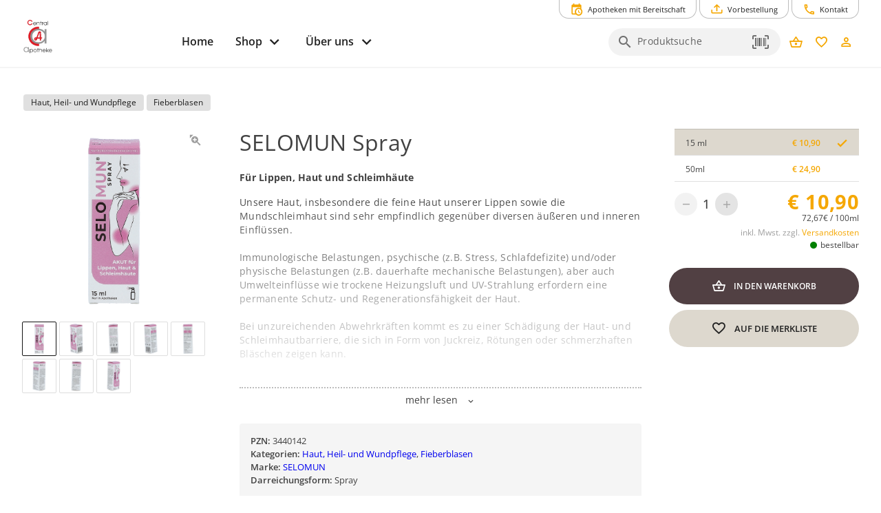

--- FILE ---
content_type: text/html; charset=utf-8
request_url: https://www.central-apotheke.at/produkt/haut-heil-und-wundpflege/fieberblasen/selomun-spray/
body_size: 24610
content:
<!DOCTYPE html><html xml:lang=de lang=de dir=ltr><head><title>SELOMUN Spray - Central-Apotheke</title><meta name="application-name" content="Central-Apotheke" data-qmeta="applicationName"><meta name="apple-mobile-web-app-title" content="Central-Apotheke" data-qmeta="appleMobileWebAppTitle"><meta name="description" content="F&uuml;r Lippen, Haut und Schleimh&auml;uteUnsere Haut, insbesondere die feine Haut unserer Lippen sowie die Mundschleimhaut sind sehr empfindlich gegen&uuml;ber diversen &auml;u&szlig;eren und inneren Einfl&uuml;ssen.Immunologische Belastungen, psychische (z.B. Stress, Schlafdefizite) und/oder physische Belastungen (z.B. dauerhafte mechanische Belastungen), aber auch Umwelteinfl&uuml;sse wie trockene Heizungsluft und UV-Strahlung erfordern eine permanente Schutz- und Regenerationsf&auml;higkeit der Haut.Bei unzureichenden Abwehrkr&auml;ften kommt es zu einer Sch&auml;digung der Haut- und Schleimhautbarriere, die sich in Form von Juckreiz, R&ouml;tungen oder schmerzhaften Bl&auml;schen zeigen kann.Gemeinsam ist diesen Irritationen ein vermehrtes Auftreten sogenannter freier Radikale und Peroxide &ndash; man spricht von oxidativem Stress.SeloMun&reg; Spray - Sch&uuml;tzt und regeneriert Lippen, Haut und Schleimh&auml;uteF&uuml;r Schutz der Lippen, Haut und Schleimh&auml;uteEine patentierte Formel biologisch aktivierten Selens sch&uuml;tzt die Zellen der Haut und Schleimh&auml;ute vor oxidativem Stress. Auch Zink unterst&uuml;tzt als Enzym-Bestandteil das komplexe antioxidative Schutzsystem unseres K&ouml;rpers. SeloMun&reg; wirkt dadurch lindernd und beruhigend auf Symptome von Haut- und Schleimhaut-Irritationen wie Juckreiz und Brennen.F&uuml;r RegenerationDas Spurenelement Zink hat eine wichtige Funktion bei der Zellteilung und unterst&uuml;tzt die Wiederherstellung gesunder Haut. Biotin, auch als Vitamin B7 oder Vitamin H bekannt, tr&auml;gt zur Erhaltung gesunder Haut und Schleimh&auml;ute bei.N&auml;hrwerte:Durchschnittliche N&auml;hrwerte:&nbsp;pro Tagesdosis(= 5 Spr&uuml;hst&ouml;&szlig;e)NRV*&nbsp;Selen75 mcg136 %Biotin50 mcg100 %Zink1,5 mg15 %Anwendungsempfehlung5 mal t&auml;glich im Abstand von ca. 2 Stunden einen Spr&uuml;hsto&szlig; in den Mund spr&uuml;hen. Bei Hautirritationen soll SeloMun&reg; Spray begleitend auch direkt auf die betroffenen Stellen gespr&uuml;ht werden.Wichtige Hinweise:Vor Gebrauch sch&uuml;tteln! Geringf&uuml;gige farbliche Abweichungen an der Flascheninnenwand stellen keine Beeintr&auml;chtigung f&uuml;r die Verwendbarkeit des Produktes dar.Frei von Gluten und Lactose." data-qmeta="description"><meta property="og:title" content="SELOMUN Spray" data-qmeta="ogTitle"><meta property="og:description" content="F&uuml;r Lippen, Haut und Schleimh&auml;uteUnsere Haut, insbesondere die feine Haut unserer Lippen sowie die Mundschleimhaut sind sehr empfindlich gegen&uuml;ber diversen &auml;u&szlig;eren und inneren Einfl&uuml;ssen.Immunologische Belastungen, psychische (z.B. Stress, Schlafdefizite) und/oder physische Belastungen (z.B. dauerhafte mechanische Belastungen), aber auch Umwelteinfl&uuml;sse wie trockene Heizungsluft und UV-Strahlung erfordern eine permanente Schutz- und Regenerationsf&auml;higkeit der Haut.Bei unzureichenden Abwehrkr&auml;ften kommt es zu einer Sch&auml;digung der Haut- und Schleimhautbarriere, die sich in Form von Juckreiz, R&ouml;tungen oder schmerzhaften Bl&auml;schen zeigen kann.Gemeinsam ist diesen Irritationen ein vermehrtes Auftreten sogenannter freier Radikale und Peroxide &ndash; man spricht von oxidativem Stress.SeloMun&reg; Spray - Sch&uuml;tzt und regeneriert Lippen, Haut und Schleimh&auml;uteF&uuml;r Schutz der Lippen, Haut und Schleimh&auml;uteEine patentierte Formel biologisch aktivierten Selens sch&uuml;tzt die Zellen der Haut und Schleimh&auml;ute vor oxidativem Stress. Auch Zink unterst&uuml;tzt als Enzym-Bestandteil das komplexe antioxidative Schutzsystem unseres K&ouml;rpers. SeloMun&reg; wirkt dadurch lindernd und beruhigend auf Symptome von Haut- und Schleimhaut-Irritationen wie Juckreiz und Brennen.F&uuml;r RegenerationDas Spurenelement Zink hat eine wichtige Funktion bei der Zellteilung und unterst&uuml;tzt die Wiederherstellung gesunder Haut. Biotin, auch als Vitamin B7 oder Vitamin H bekannt, tr&auml;gt zur Erhaltung gesunder Haut und Schleimh&auml;ute bei.N&auml;hrwerte:Durchschnittliche N&auml;hrwerte:&nbsp;pro Tagesdosis(= 5 Spr&uuml;hst&ouml;&szlig;e)NRV*&nbsp;Selen75 mcg136 %Biotin50 mcg100 %Zink1,5 mg15 %Anwendungsempfehlung5 mal t&auml;glich im Abstand von ca. 2 Stunden einen Spr&uuml;hsto&szlig; in den Mund spr&uuml;hen. Bei Hautirritationen soll SeloMun&reg; Spray begleitend auch direkt auf die betroffenen Stellen gespr&uuml;ht werden.Wichtige Hinweise:Vor Gebrauch sch&uuml;tteln! Geringf&uuml;gige farbliche Abweichungen an der Flascheninnenwand stellen keine Beeintr&auml;chtigung f&uuml;r die Verwendbarkeit des Produktes dar.Frei von Gluten und Lactose." data-qmeta="ogDescription"><meta property="og:image" content="" data-qmeta="ogImage"><link rel="shortcut icon" type="image/x-icon" href="https://www.central-apotheke.at/wp-content/themes/pwa/favicon.ico" data-qmeta="favicon"><link rel="apple-touch-icon" sizes="180x180" href="https://www.central-apotheke.at/wp-content/themes/pwa/apple-touch-icon.png" data-qmeta="apple-touch-icon"><link rel="icon" type="image/png" sizes="32x32" href="https://www.central-apotheke.at/wp-content/themes/pwa/favicon-32x32.png" data-qmeta="icon32"><link rel="icon" type="image/png" sizes="16x16" href="https://www.central-apotheke.at/wp-content/themes/pwa/favicon-16x16.png" data-qmeta="icon16"><link rel="manifest" href="https://www.central-apotheke.at/wp-content/themes/pwa/site.webmanifest" data-qmeta="manifest"><link rel="stylesheet" href="https://www.central-apotheke.at/wp-content/plugins/elementor/assets/lib/eicons/css/elementor-icons.min.css?ver=5.13.0" data-qmeta="css0"><link rel="stylesheet" href="https://www.central-apotheke.at/wp-content/plugins/elementor/assets/css/frontend.min.css?ver=3.28.6" data-qmeta="css1"><link rel="stylesheet" href="https://www.central-apotheke.at/wp-content/plugins/elementor/assets/css/widget-icon-box.min.css" data-qmeta="css2"><link rel="stylesheet" href="https://www.central-apotheke.at/wp-content/plugins/elementor/assets/css/widget-icon-list.min.css" data-qmeta="css3"><link rel="stylesheet" href="https://www.central-apotheke.at/wp-content/plugins/elementor/assets/lib/swiper/v8/css/swiper.min.css?ver=8.4.5" data-qmeta="css4"><link rel="stylesheet" href="https://www.central-apotheke.at/wp-content/plugins/elementor/assets/css/widget-image-box.min.css" data-qmeta="css5"><link rel="stylesheet" href="https://www.central-apotheke.at/wp-content/plugins/elementor/assets/css/widget-image-carousel.min.css" data-qmeta="css6"><link rel="stylesheet" href="https://www.central-apotheke.at/wp-content/plugins/elementor/assets/css/widget-image-gallery.min.css" data-qmeta="css7"><link rel="stylesheet" href="https://www.central-apotheke.at/wp-content/plugins/elementor/assets/css/widget-image.min.css" data-qmeta="css8"><link rel="stylesheet" href="https://www.central-apotheke.at/wp-content/plugins/elementor/assets/lib/font-awesome/css/all.min.css?ver=3.11.5" data-qmeta="css9"><link rel="stylesheet" href="https://www.central-apotheke.at/wp-content/plugins/elementor/assets/lib/animations/animations.min.css?ver=3.17.3" data-qmeta="css10"><link rel="stylesheet" href="https://www.central-apotheke.at/wp-content/plugins/elementor-pro/assets/css/widget-loop-canvas.min.css" data-qmeta="css11"><link rel="stylesheet" href="https://www.central-apotheke.at/wp-content/plugins/elementor-pro/assets/css/widget-loop-common.min.css" data-qmeta="css12"><link rel="stylesheet" href="https://www.central-apotheke.at/wp-content/plugins/elementor-pro/assets/css/widget-loop-carousel.min.css" data-qmeta="css13"><link rel="stylesheet" href="https://www.central-apotheke.at/wp-content/plugins/elementor-pro/assets/css/widget-loop-grid.min.css" data-qmeta="css14"><link rel="stylesheet" href="https://www.central-apotheke.at/wp-content/plugins/elementor-pro/assets/css/widget-media-carousel.min.css" data-qmeta="css15"><link rel="stylesheet" href="https://www.central-apotheke.at/wp-content/plugins/elementor-pro/assets/css/widget-slides.min.css" data-qmeta="css16"><link rel="stylesheet" href="https://www.central-apotheke.at/wp-content/plugins/elementor-pro/assets/css/widget-nav-menu.min.css" data-qmeta="css17"><link rel="stylesheet" href="https://www.central-apotheke.at/wp-content/plugins/elementor-pro/assets/css/widget-carousel-module-base.min.css?ver=3.28.0" data-qmeta="css18"><link rel="stylesheet" href="https://www.central-apotheke.at/wp-content/plugins/elementor-pro/assets/css/widget-posts.min.css" data-qmeta="css19"><link rel="stylesheet" href="https://www.central-apotheke.at/wp-content/plugins/elementor-pro/assets/css/widget-post-info.min.css" data-qmeta="css20"><link rel="stylesheet" href="https://www.central-apotheke.at/wp-content/plugins/elementor-pro/assets/css/widget-post-navigation.min.css" data-qmeta="css21"><link rel="stylesheet" href="https://www.central-apotheke.at/wp-content/plugins/elementor/assets/css/conditionals/apple-webkit.min.css" data-qmeta="css22"><link rel="stylesheet" href="https://www.central-apotheke.at/wp-content/plugins/elementor/assets/css/conditionals/dialog.min.css" data-qmeta="css23"><link rel="stylesheet" href="https://www.central-apotheke.at/wp-content/plugins/elementor/assets/css/conditionals/e-swiper.min.css" data-qmeta="css24"><link rel="stylesheet" href="https://www.central-apotheke.at/wp-content/plugins/elementor/assets/css/conditionals/lightbox.min.css" data-qmeta="css25"><link rel="stylesheet" href="https://www.central-apotheke.at/wp-content/plugins/elementor/assets/css/conditionals/shapes.min.css" data-qmeta="css26"><link rel="stylesheet" href="https://www.central-apotheke.at/wp-content/plugins/elementor-pro/assets/css/conditionals/popup.min.css" data-qmeta="css27"><link rel="stylesheet" href="https://www.central-apotheke.at/wp-content/plugins/elementor-pro/assets/css/conditionals/ribbon.min.css" data-qmeta="css28"><link rel="stylesheet" href="https://www.central-apotheke.at/wp-content/plugins/elementor-pro/assets/css/conditionals/transitions.min.css" data-qmeta="css29"><link rel="stylesheet" href="https://www.central-apotheke.at/wp-content/themes/pwa/css/borlabs.min.css" data-qmeta="borlabsCSS"><script src="https://www.central-apotheke.at/api/global-5538a600aaabe44eb90fa6e292f1becd.js?v=20251108" async body="false" data-qmeta="headerScripts"></script><base href=/ ><meta charset=utf-8><meta name=format-detection content="telephone=no"><meta name=msapplication-tap-highlight content=no><meta name=viewport content="width=device-width,initial-scale=1,user-scalable=no"><meta name=msapplication-TileColor content=#da532c><meta name=theme-color content=#ffffff><link rel=manifest href=manifest.json><link rel="stylesheet" href="/css/vendor.55756153.css"><link rel="stylesheet" href="/css/app.6c1069d9.css"><link rel="stylesheet" href="/css/8823.10d2f944.css"><link rel="stylesheet" href="/css/chunk-common.9de8684c.css"><link rel="stylesheet" href="/css/7226.1c584be7.css"></head><body style="--q-primary: #F5A700;--q-secondary: #514043;--q-accent: #DDD8CE;--q-container-width: 1216px" class="desktop no-touch body--light" data-server-rendered><noscript data-qmeta="default"><iframe src="https://www.googletagmanager.com/ns.html?id=GTM-THXLVMZJ" height="0" width="0" style="display:none;visibility:hidden"></iframe></noscript><script id="qmeta-init">window.__Q_META__={"title":"SELOMUN Spray - Central-Apotheke","meta":{"applicationName":{"name":"application-name","content":"Central-Apotheke"},"appleMobileWebAppTitle":{"name":"apple-mobile-web-app-title","content":"Central-Apotheke"},"description":{"name":"description","content":"F&uuml;r Lippen, Haut und Schleimh&auml;uteUnsere Haut, insbesondere die feine Haut unserer Lippen sowie die Mundschleimhaut sind sehr empfindlich gegen&uuml;ber diversen &auml;u&szlig;eren und inneren Einfl&uuml;ssen.Immunologische Belastungen, psychische (z.B. Stress, Schlafdefizite) und/oder physische Belastungen (z.B. dauerhafte mechanische Belastungen), aber auch Umwelteinfl&uuml;sse wie trockene Heizungsluft und UV-Strahlung erfordern eine permanente Schutz- und Regenerationsf&auml;higkeit der Haut.Bei unzureichenden Abwehrkr&auml;ften kommt es zu einer Sch&auml;digung der Haut- und Schleimhautbarriere, die sich in Form von Juckreiz, R&ouml;tungen oder schmerzhaften Bl&auml;schen zeigen kann.Gemeinsam ist diesen Irritationen ein vermehrtes Auftreten sogenannter freier Radikale und Peroxide &ndash; man spricht von oxidativem Stress.SeloMun&reg; Spray - Sch&uuml;tzt und regeneriert Lippen, Haut und Schleimh&auml;uteF&uuml;r Schutz der Lippen, Haut und Schleimh&auml;uteEine patentierte Formel biologisch aktivierten Selens sch&uuml;tzt die Zellen der Haut und Schleimh&auml;ute vor oxidativem Stress. Auch Zink unterst&uuml;tzt als Enzym-Bestandteil das komplexe antioxidative Schutzsystem unseres K&ouml;rpers. SeloMun&reg; wirkt dadurch lindernd und beruhigend auf Symptome von Haut- und Schleimhaut-Irritationen wie Juckreiz und Brennen.F&uuml;r RegenerationDas Spurenelement Zink hat eine wichtige Funktion bei der Zellteilung und unterst&uuml;tzt die Wiederherstellung gesunder Haut. Biotin, auch als Vitamin B7 oder Vitamin H bekannt, tr&auml;gt zur Erhaltung gesunder Haut und Schleimh&auml;ute bei.N&auml;hrwerte:Durchschnittliche N&auml;hrwerte:&nbsp;pro Tagesdosis(= 5 Spr&uuml;hst&ouml;&szlig;e)NRV*&nbsp;Selen75 mcg136 %Biotin50 mcg100 %Zink1,5 mg15 %Anwendungsempfehlung5 mal t&auml;glich im Abstand von ca. 2 Stunden einen Spr&uuml;hsto&szlig; in den Mund spr&uuml;hen. Bei Hautirritationen soll SeloMun&reg; Spray begleitend auch direkt auf die betroffenen Stellen gespr&uuml;ht werden.Wichtige Hinweise:Vor Gebrauch sch&uuml;tteln! Geringf&uuml;gige farbliche Abweichungen an der Flascheninnenwand stellen keine Beeintr&auml;chtigung f&uuml;r die Verwendbarkeit des Produktes dar.Frei von Gluten und Lactose."},"ogTitle":{"property":"og:title","content":"SELOMUN Spray"},"ogDescription":{"property":"og:description","content":"F&uuml;r Lippen, Haut und Schleimh&auml;uteUnsere Haut, insbesondere die feine Haut unserer Lippen sowie die Mundschleimhaut sind sehr empfindlich gegen&uuml;ber diversen &auml;u&szlig;eren und inneren Einfl&uuml;ssen.Immunologische Belastungen, psychische (z.B. Stress, Schlafdefizite) und/oder physische Belastungen (z.B. dauerhafte mechanische Belastungen), aber auch Umwelteinfl&uuml;sse wie trockene Heizungsluft und UV-Strahlung erfordern eine permanente Schutz- und Regenerationsf&auml;higkeit der Haut.Bei unzureichenden Abwehrkr&auml;ften kommt es zu einer Sch&auml;digung der Haut- und Schleimhautbarriere, die sich in Form von Juckreiz, R&ouml;tungen oder schmerzhaften Bl&auml;schen zeigen kann.Gemeinsam ist diesen Irritationen ein vermehrtes Auftreten sogenannter freier Radikale und Peroxide &ndash; man spricht von oxidativem Stress.SeloMun&reg; Spray - Sch&uuml;tzt und regeneriert Lippen, Haut und Schleimh&auml;uteF&uuml;r Schutz der Lippen, Haut und Schleimh&auml;uteEine patentierte Formel biologisch aktivierten Selens sch&uuml;tzt die Zellen der Haut und Schleimh&auml;ute vor oxidativem Stress. Auch Zink unterst&uuml;tzt als Enzym-Bestandteil das komplexe antioxidative Schutzsystem unseres K&ouml;rpers. SeloMun&reg; wirkt dadurch lindernd und beruhigend auf Symptome von Haut- und Schleimhaut-Irritationen wie Juckreiz und Brennen.F&uuml;r RegenerationDas Spurenelement Zink hat eine wichtige Funktion bei der Zellteilung und unterst&uuml;tzt die Wiederherstellung gesunder Haut. Biotin, auch als Vitamin B7 oder Vitamin H bekannt, tr&auml;gt zur Erhaltung gesunder Haut und Schleimh&auml;ute bei.N&auml;hrwerte:Durchschnittliche N&auml;hrwerte:&nbsp;pro Tagesdosis(= 5 Spr&uuml;hst&ouml;&szlig;e)NRV*&nbsp;Selen75 mcg136 %Biotin50 mcg100 %Zink1,5 mg15 %Anwendungsempfehlung5 mal t&auml;glich im Abstand von ca. 2 Stunden einen Spr&uuml;hsto&szlig; in den Mund spr&uuml;hen. Bei Hautirritationen soll SeloMun&reg; Spray begleitend auch direkt auf die betroffenen Stellen gespr&uuml;ht werden.Wichtige Hinweise:Vor Gebrauch sch&uuml;tteln! Geringf&uuml;gige farbliche Abweichungen an der Flascheninnenwand stellen keine Beeintr&auml;chtigung f&uuml;r die Verwendbarkeit des Produktes dar.Frei von Gluten und Lactose."},"ogImage":{"property":"og:image","content":""}},"link":{"favicon":{"rel":"shortcut icon","type":"image/x-icon","href":"https://www.central-apotheke.at/wp-content/themes/pwa/favicon.ico"},"apple-touch-icon":{"rel":"apple-touch-icon","sizes":"180x180","href":"https://www.central-apotheke.at/wp-content/themes/pwa/apple-touch-icon.png"},"icon32":{"rel":"icon","type":"image/png","sizes":"32x32","href":"https://www.central-apotheke.at/wp-content/themes/pwa/favicon-32x32.png"},"icon16":{"rel":"icon","type":"image/png","sizes":"16x16","href":"https://www.central-apotheke.at/wp-content/themes/pwa/favicon-16x16.png"},"manifest":{"rel":"manifest","href":"https://www.central-apotheke.at/wp-content/themes/pwa/site.webmanifest"},"css0":{"rel":"stylesheet","href":"https://www.central-apotheke.at/wp-content/plugins/elementor/assets/lib/eicons/css/elementor-icons.min.css?ver=5.13.0"},"css1":{"rel":"stylesheet","href":"https://www.central-apotheke.at/wp-content/plugins/elementor/assets/css/frontend.min.css?ver=3.28.6"},"css2":{"rel":"stylesheet","href":"https://www.central-apotheke.at/wp-content/plugins/elementor/assets/css/widget-icon-box.min.css"},"css3":{"rel":"stylesheet","href":"https://www.central-apotheke.at/wp-content/plugins/elementor/assets/css/widget-icon-list.min.css"},"css4":{"rel":"stylesheet","href":"https://www.central-apotheke.at/wp-content/plugins/elementor/assets/lib/swiper/v8/css/swiper.min.css?ver=8.4.5"},"css5":{"rel":"stylesheet","href":"https://www.central-apotheke.at/wp-content/plugins/elementor/assets/css/widget-image-box.min.css"},"css6":{"rel":"stylesheet","href":"https://www.central-apotheke.at/wp-content/plugins/elementor/assets/css/widget-image-carousel.min.css"},"css7":{"rel":"stylesheet","href":"https://www.central-apotheke.at/wp-content/plugins/elementor/assets/css/widget-image-gallery.min.css"},"css8":{"rel":"stylesheet","href":"https://www.central-apotheke.at/wp-content/plugins/elementor/assets/css/widget-image.min.css"},"css9":{"rel":"stylesheet","href":"https://www.central-apotheke.at/wp-content/plugins/elementor/assets/lib/font-awesome/css/all.min.css?ver=3.11.5"},"css10":{"rel":"stylesheet","href":"https://www.central-apotheke.at/wp-content/plugins/elementor/assets/lib/animations/animations.min.css?ver=3.17.3"},"css11":{"rel":"stylesheet","href":"https://www.central-apotheke.at/wp-content/plugins/elementor-pro/assets/css/widget-loop-canvas.min.css"},"css12":{"rel":"stylesheet","href":"https://www.central-apotheke.at/wp-content/plugins/elementor-pro/assets/css/widget-loop-common.min.css"},"css13":{"rel":"stylesheet","href":"https://www.central-apotheke.at/wp-content/plugins/elementor-pro/assets/css/widget-loop-carousel.min.css"},"css14":{"rel":"stylesheet","href":"https://www.central-apotheke.at/wp-content/plugins/elementor-pro/assets/css/widget-loop-grid.min.css"},"css15":{"rel":"stylesheet","href":"https://www.central-apotheke.at/wp-content/plugins/elementor-pro/assets/css/widget-media-carousel.min.css"},"css16":{"rel":"stylesheet","href":"https://www.central-apotheke.at/wp-content/plugins/elementor-pro/assets/css/widget-slides.min.css"},"css17":{"rel":"stylesheet","href":"https://www.central-apotheke.at/wp-content/plugins/elementor-pro/assets/css/widget-nav-menu.min.css"},"css18":{"rel":"stylesheet","href":"https://www.central-apotheke.at/wp-content/plugins/elementor-pro/assets/css/widget-carousel-module-base.min.css?ver=3.28.0"},"css19":{"rel":"stylesheet","href":"https://www.central-apotheke.at/wp-content/plugins/elementor-pro/assets/css/widget-posts.min.css"},"css20":{"rel":"stylesheet","href":"https://www.central-apotheke.at/wp-content/plugins/elementor-pro/assets/css/widget-post-info.min.css"},"css21":{"rel":"stylesheet","href":"https://www.central-apotheke.at/wp-content/plugins/elementor-pro/assets/css/widget-post-navigation.min.css"},"css22":{"rel":"stylesheet","href":"https://www.central-apotheke.at/wp-content/plugins/elementor/assets/css/conditionals/apple-webkit.min.css"},"css23":{"rel":"stylesheet","href":"https://www.central-apotheke.at/wp-content/plugins/elementor/assets/css/conditionals/dialog.min.css"},"css24":{"rel":"stylesheet","href":"https://www.central-apotheke.at/wp-content/plugins/elementor/assets/css/conditionals/e-swiper.min.css"},"css25":{"rel":"stylesheet","href":"https://www.central-apotheke.at/wp-content/plugins/elementor/assets/css/conditionals/lightbox.min.css"},"css26":{"rel":"stylesheet","href":"https://www.central-apotheke.at/wp-content/plugins/elementor/assets/css/conditionals/shapes.min.css"},"css27":{"rel":"stylesheet","href":"https://www.central-apotheke.at/wp-content/plugins/elementor-pro/assets/css/conditionals/popup.min.css"},"css28":{"rel":"stylesheet","href":"https://www.central-apotheke.at/wp-content/plugins/elementor-pro/assets/css/conditionals/ribbon.min.css"},"css29":{"rel":"stylesheet","href":"https://www.central-apotheke.at/wp-content/plugins/elementor-pro/assets/css/conditionals/transitions.min.css"},"borlabsCSS":{"rel":"stylesheet","href":"https://www.central-apotheke.at/wp-content/themes/pwa/css/borlabs.min.css"}},"htmlAttr":{},"bodyAttr":{},"script":{"headerScripts":{"src":"https://www.central-apotheke.at/api/global-5538a600aaabe44eb90fa6e292f1becd.js?v=20251108","async":true,"body":false}}}</script> <div id=q-app><!--[--><div class="q-layout q-layout--standard apopointPWA" style="min-height:0px;" tabindex="-1" data-v-146df17e><!----><!----><nav class="skiplinks" aria-label="Skiplinks" data-v-146df17e><a class="q-pa-sm" href="#seiten-navigation" tabindex="0" aria-label="Zur Hauptnavigation" data-v-146df17e> Zur Hauptnavigation </a><a id="zoom-inhalt" class="q-pa-sm" href="#inhalt" aria-label="Zum Inhalt" data-v-146df17e> Zum Inhalt </a><a class="q-pa-sm" href="#footer" aria-label="Zum Footer" data-v-146df17e> Zum Footer </a></nav><!--[--><!----><header class="q-header q-layout__section--marginal fixed-top relative-position q-px-md bg-white text-grey-10" style="" id="top-navigation" data-v-03e655ea><div class="max-width relative-position" data-v-03e655ea><nav class="top-nav q-gutter-xs absolute-top-right" data-v-03e655ea data-v-d74382ee><!----><!----><button class="q-btn q-btn-item non-selectable no-outline q-btn--outline q-btn--rectangle text-primary q-btn--actionable q-focusable q-hoverable q-btn--no-uppercase q-btn--dense" style="font-size:.7rem;padding:8px 16px 4px 16px;min-width:0;min-height:0;" tabindex="0" type="button" data-cy="btn-night-duty" data-v-d74382ee><span class="q-focus-helper"></span><span class="q-btn__content text-center col items-center q-anchor--skip justify-center row"><i class="q-icon on-left mdi mdi-calendar-clock" style="" aria-hidden="true" role="img"> </i><span class="block">Apotheken mit Bereitschaft</span><!----></span></button><button class="q-btn q-btn-item non-selectable no-outline q-btn--outline q-btn--rectangle text-primary q-btn--actionable q-focusable q-hoverable q-btn--no-uppercase q-btn--dense" style="font-size:.7rem;padding:8px 16px 4px 16px;min-width:0;min-height:0;" tabindex="0" type="button" data-v-d74382ee><span class="q-focus-helper"></span><span class="q-btn__content text-center col items-center q-anchor--skip justify-center row"><i class="q-icon on-left mdi mdi-tray-arrow-up" style="" aria-hidden="true" role="img"> </i><span class="block">Vorbestellung</span><!----></span></button><button class="q-btn q-btn-item non-selectable no-outline q-btn--outline q-btn--rectangle text-primary q-btn--actionable q-focusable q-hoverable q-btn--no-uppercase q-btn--dense" style="font-size:.7rem;padding:8px 16px 4px 16px;min-width:0;min-height:0;" tabindex="0" type="button" data-v-d74382ee><span class="q-focus-helper"></span><span class="q-btn__content text-center col items-center q-anchor--skip justify-center row"><i class="q-icon on-left mdi mdi-phone-outline" style="" aria-hidden="true" role="img"> </i><span class="block">Kontakt</span><!----></span></button></nav></div><div class="max-width q-pb-md q-pt-lg" data-v-03e655ea><div class="row" data-v-03e655ea><div class="col-auto self-center relative-position" data-v-03e655ea><a href="/" class="router-link-active block logo" exact aria-label="zur Startseite" data-cy="logo-link" data-v-03e655ea><div class="q-img q-img--menu q-mr-md" style="width:9.375rem;height:2.5rem;" role="img" aria-label="Apothekenlogo" data-v-03e655ea><div style="padding-bottom:56.25%;"></div><div class="q-img__content absolute-full q-anchor--skip"></div></div></a></div><div class="col self-center q-pt-md" data-v-03e655ea><div class="row items-center reverse-wrap" data-v-03e655ea><nav id="seiten-navigation" class="left-section nav row no-wrap col-grow" aria-label="Main" role="menu" data-v-03e655ea><button class="q-btn q-btn-item non-selectable no-outline q-btn--flat q-btn--rectangle text-grey-10 q-btn--actionable q-focusable q-hoverable q-btn--no-uppercase" style="font-size:1rem;" tabindex="0" type="button" role="menuitem" aria-level="1" data-v-03e655ea><span class="q-focus-helper"></span><span class="q-btn__content text-center col items-center q-anchor--skip justify-center row"><span class="block">Home</span></span></button><div class="dropdown" data-v-03e655ea><button class="q-btn q-btn-item non-selectable no-outline q-btn--flat q-btn--rectangle text-grey-10 q-btn--actionable q-focusable q-hoverable q-btn--no-uppercase q-btn-dropdown q-btn-dropdown--simple dropbtn" style="font-size:1rem;" tabindex="0" type="button" aria-expanded="false" aria-haspopup="true" aria-controls="megaMenuId" aria-label="Hauptnavigation: &#39;Shop&#39;. 1 Ebene." role="menuitem" aria-level="1" value="false" data-v-03e655ea><span class="q-focus-helper"></span><span class="q-btn__content text-center col items-center q-anchor--skip justify-center row no-wrap text-no-wrap"><span class="block">Shop</span><i class="q-icon mdi mdi-chevron-down q-btn-dropdown__arrow q-btn-dropdown__arrow-container" style="" aria-hidden="true" role="presentation"> </i><!----></span></button><div class="dropdown-content" data-v-03e655ea><div class="megaMenu absolute bg-grey-2" role="menuitem" id="megaMenuId" tabindex="-1" data-v-03e655ea data-v-64613e92><div class="max-width" data-v-64613e92><div class="row" data-v-64613e92><div class="col-auto q-py-lg bg-grey-2" style="min-width:13.43rem;" data-v-64613e92><div class="q-list q-list--dense submenu" data-v-64613e92><!--[--><div class="q-item q-item-type row no-wrap q-item--clickable q-link cursor-pointer q-focusable q-hoverable" style="" role="menuitem" tabindex="0" aria-level="2" aria-label="Hauptnavigation: &#39;Shop&#39;. 2 Ebene: &#39;Übersicht&#39; ausgewählt." aria-controls="submenuContent-categories" data-v-64613e92><div class="q-focus-helper" tabindex="-1"></div><div class="q-item__section column q-item__section--main justify-center" data-v-64613e92>Übersicht</div></div><div class="q-item q-item-type row no-wrap q-item--active q-router-link--active q-item--clickable q-link cursor-pointer q-focusable q-hoverable" style="" role="menuitem" tabindex="0" aria-level="2" aria-label="Hauptnavigation: &#39;Shop&#39;. 2 Ebene: &#39;Kategorien&#39; ausgewählt. 22 Unterkategorien sichtbar" aria-controls="submenuContent-categories" data-v-64613e92><div class="q-focus-helper" tabindex="-1"></div><div class="q-item__section column q-item__section--main justify-center active" data-v-64613e92>Kategorien</div></div><div class="q-item q-item-type row no-wrap q-item--clickable q-link cursor-pointer q-focusable q-hoverable" style="" role="menuitem" tabindex="0" aria-level="2" aria-label="Hauptnavigation: &#39;Shop&#39;. 2 Ebene: &#39;Marken&#39; ausgewählt." aria-controls="submenuContent-categories" data-v-64613e92><div class="q-focus-helper" tabindex="-1"></div><div class="q-item__section column q-item__section--main justify-center" data-v-64613e92>Marken</div></div><div class="q-item q-item-type row no-wrap q-item--clickable q-link cursor-pointer q-focusable q-hoverable" style="" role="menuitem" tabindex="0" aria-level="2" aria-label="Hauptnavigation: &#39;Shop&#39;. 2 Ebene: &#39;Versand und Zahlung&#39; ausgewählt." aria-controls="submenuContent-categories" data-v-64613e92><div class="q-focus-helper" tabindex="-1"></div><div class="q-item__section column q-item__section--main justify-center" data-v-64613e92>Versand und Zahlung</div></div><div class="q-item q-item-type row no-wrap q-item--clickable q-link cursor-pointer q-focusable q-hoverable" style="" role="menuitem" tabindex="0" aria-level="2" aria-label="Hauptnavigation: &#39;Shop&#39;. 2 Ebene: &#39;Hilfe&#39; ausgewählt." aria-controls="submenuContent-categories" data-v-64613e92><div class="q-focus-helper" tabindex="-1"></div><div class="q-item__section column q-item__section--main justify-center" data-v-64613e92>Hilfe</div></div><!--]--></div></div><div class="col q-pa-lg bg-grey-1" id="submenuContentcategories" data-v-64613e92><div class="subMenuContent" data-v-64613e92><div class="text-h6 q-mb-sm" aria-label="Kategorien" data-v-64613e92>Kategorien</div><div class="slide" data-v-64613e92><div class="two-column-wrapper" data-v-64613e92><!--[--><div class="column" data-v-64613e92><div class="q-list q-list--dense" data-v-64613e92><!--[--><a class="q-item q-item-type row no-wrap q-item--clickable q-link cursor-pointer q-focusable q-hoverable" style="" role="menuitem" tabindex="0" href="/produkte/apothekenkatalog" aria-label="Hauptnavigation: &#39;Shop&#39;. 3 Ebene: &#39;Apothekenkatalog&#39; ausgewählt." data-v-64613e92><div class="q-focus-helper" tabindex="-1"></div><div class="q-item__section column q-item__section--main justify-center" data-v-64613e92>Apothekenkatalog</div></a><a class="q-item q-item-type row no-wrap q-item--clickable q-link cursor-pointer q-focusable q-hoverable" style="" role="menuitem" tabindex="0" href="/produkte/beruhigung" aria-label="Hauptnavigation: &#39;Shop&#39;. 3 Ebene: &#39;Beruhigung&#39; ausgewählt." data-v-64613e92><div class="q-focus-helper" tabindex="-1"></div><div class="q-item__section column q-item__section--main justify-center" data-v-64613e92>Beruhigung</div></a><a class="q-item q-item-type row no-wrap q-item--clickable q-link cursor-pointer q-focusable q-hoverable" style="" role="menuitem" tabindex="0" href="/produkte/beschwerdefrei" aria-label="Hauptnavigation: &#39;Shop&#39;. 3 Ebene: &#39;Beschwerdefrei&#39; ausgewählt." data-v-64613e92><div class="q-focus-helper" tabindex="-1"></div><div class="q-item__section column q-item__section--main justify-center" data-v-64613e92>Beschwerdefrei</div></a><a class="q-item q-item-type row no-wrap q-item--clickable q-link cursor-pointer q-focusable q-hoverable" style="" role="menuitem" tabindex="0" href="/produkte/bewegung" aria-label="Hauptnavigation: &#39;Shop&#39;. 3 Ebene: &#39;Bewegung&#39; ausgewählt." data-v-64613e92><div class="q-focus-helper" tabindex="-1"></div><div class="q-item__section column q-item__section--main justify-center" data-v-64613e92>Bewegung</div></a><a class="q-item q-item-type row no-wrap q-item--clickable q-link cursor-pointer q-focusable q-hoverable" style="" role="menuitem" tabindex="0" href="/produkte/central-apotheke-eigenmarke" aria-label="Hauptnavigation: &#39;Shop&#39;. 3 Ebene: &#39;Central Apotheke Eigenmarke&#39; ausgewählt." data-v-64613e92><div class="q-focus-helper" tabindex="-1"></div><div class="q-item__section column q-item__section--main justify-center" data-v-64613e92>Central Apotheke Eigenmarke</div></a><a class="q-item q-item-type row no-wrap q-item--clickable q-link cursor-pointer q-focusable q-hoverable" style="" role="menuitem" tabindex="0" href="/produkte/erkaeltung-und-immunsystem" aria-label="Hauptnavigation: &#39;Shop&#39;. 3 Ebene: &#39;Erkältung und Immunsystem&#39; ausgewählt." data-v-64613e92><div class="q-focus-helper" tabindex="-1"></div><div class="q-item__section column q-item__section--main justify-center" data-v-64613e92>Erkältung und Immunsystem</div></a><a class="q-item q-item-type row no-wrap q-item--clickable q-link cursor-pointer q-focusable q-hoverable" style="" role="menuitem" tabindex="0" href="/produkte/fuer-sie-und-ihn" aria-label="Hauptnavigation: &#39;Shop&#39;. 3 Ebene: &#39;Für Sie und Ihn&#39; ausgewählt." data-v-64613e92><div class="q-focus-helper" tabindex="-1"></div><div class="q-item__section column q-item__section--main justify-center" data-v-64613e92>Für Sie und Ihn</div></a><a class="q-item q-item-type row no-wrap q-item--clickable q-link cursor-pointer q-focusable q-hoverable" style="" role="menuitem" tabindex="0" href="/produkte/gesichtspflege" aria-label="Hauptnavigation: &#39;Shop&#39;. 3 Ebene: &#39;Gesichtspflege&#39; ausgewählt." data-v-64613e92><div class="q-focus-helper" tabindex="-1"></div><div class="q-item__section column q-item__section--main justify-center" data-v-64613e92>Gesichtspflege</div></a><a class="q-item q-item-type row no-wrap q-item--clickable q-link cursor-pointer q-focusable q-hoverable" style="" role="menuitem" tabindex="0" href="/produkte/haut-heil-und-wundpflege" aria-label="Hauptnavigation: &#39;Shop&#39;. 3 Ebene: &#39;Haut, Heil- und Wundpflege&#39; ausgewählt." data-v-64613e92><div class="q-focus-helper" tabindex="-1"></div><div class="q-item__section column q-item__section--main justify-center" data-v-64613e92>Haut, Heil- und Wundpflege</div></a><a class="q-item q-item-type row no-wrap q-item--clickable q-link cursor-pointer q-focusable q-hoverable" style="" role="menuitem" tabindex="0" href="/produkte/hygieneprodukte" aria-label="Hauptnavigation: &#39;Shop&#39;. 3 Ebene: &#39;Hygieneprodukte&#39; ausgewählt." data-v-64613e92><div class="q-focus-helper" tabindex="-1"></div><div class="q-item__section column q-item__section--main justify-center" data-v-64613e92>Hygieneprodukte</div></a><a class="q-item q-item-type row no-wrap q-item--clickable q-link cursor-pointer q-focusable q-hoverable" style="" role="menuitem" tabindex="0" href="/produkte/kosmetik-koerperpflege" aria-label="Hauptnavigation: &#39;Shop&#39;. 3 Ebene: &#39;Kosmetik, Körperpflege&#39; ausgewählt." data-v-64613e92><div class="q-focus-helper" tabindex="-1"></div><div class="q-item__section column q-item__section--main justify-center" data-v-64613e92>Kosmetik, Körperpflege</div></a><!--]--></div></div><div class="column" data-v-64613e92><div class="q-list q-list--dense" data-v-64613e92><!--[--><a class="q-item q-item-type row no-wrap q-item--clickable q-link cursor-pointer q-focusable q-hoverable" style="" role="menuitem" tabindex="0" href="/produkte/lebensmittel" aria-label="Hauptnavigation: &#39;Shop&#39;. 3 Ebene: &#39;Lebensmittel&#39; ausgewählt." data-v-64613e92><div class="q-focus-helper" tabindex="-1"></div><div class="q-item__section column q-item__section--main justify-center" data-v-64613e92>Lebensmittel</div></a><a class="q-item q-item-type row no-wrap q-item--clickable q-link cursor-pointer q-focusable q-hoverable" style="" role="menuitem" tabindex="0" href="/produkte/magen-darm-verdauung" aria-label="Hauptnavigation: &#39;Shop&#39;. 3 Ebene: &#39;Magen, Darm, Verdauung&#39; ausgewählt." data-v-64613e92><div class="q-focus-helper" tabindex="-1"></div><div class="q-item__section column q-item__section--main justify-center" data-v-64613e92>Magen, Darm, Verdauung</div></a><a class="q-item q-item-type row no-wrap q-item--clickable q-link cursor-pointer q-focusable q-hoverable" style="" role="menuitem" tabindex="0" href="/produkte/mund-und-zahnhygiene" aria-label="Hauptnavigation: &#39;Shop&#39;. 3 Ebene: &#39;Mund- und Zahnhygiene&#39; ausgewählt." data-v-64613e92><div class="q-focus-helper" tabindex="-1"></div><div class="q-item__section column q-item__section--main justify-center" data-v-64613e92>Mund- und Zahnhygiene</div></a><a class="q-item q-item-type row no-wrap q-item--clickable q-link cursor-pointer q-focusable q-hoverable" style="" role="menuitem" tabindex="0" href="/produkte/naturapotheke-und-alternativmedizin" aria-label="Hauptnavigation: &#39;Shop&#39;. 3 Ebene: &#39;Naturapotheke und Alternativmedizin&#39; ausgewählt." data-v-64613e92><div class="q-focus-helper" tabindex="-1"></div><div class="q-item__section column q-item__section--main justify-center" data-v-64613e92>Naturapotheke und Alternativmedizin</div></a><a class="q-item q-item-type row no-wrap q-item--clickable q-link cursor-pointer q-focusable q-hoverable" style="" role="menuitem" tabindex="0" href="/produkte/sanitaetsbedarf-und-heilbehelfe" aria-label="Hauptnavigation: &#39;Shop&#39;. 3 Ebene: &#39;Sanitätsbedarf und Heilbehelfe&#39; ausgewählt." data-v-64613e92><div class="q-focus-helper" tabindex="-1"></div><div class="q-item__section column q-item__section--main justify-center" data-v-64613e92>Sanitätsbedarf und Heilbehelfe</div></a><a class="q-item q-item-type row no-wrap q-item--clickable q-link cursor-pointer q-focusable q-hoverable" style="" role="menuitem" tabindex="0" href="/produkte/schmerz" aria-label="Hauptnavigation: &#39;Shop&#39;. 3 Ebene: &#39;Schmerz&#39; ausgewählt." data-v-64613e92><div class="q-focus-helper" tabindex="-1"></div><div class="q-item__section column q-item__section--main justify-center" data-v-64613e92>Schmerz</div></a><a class="q-item q-item-type row no-wrap q-item--clickable q-link cursor-pointer q-focusable q-hoverable" style="" role="menuitem" tabindex="0" href="/produkte/schwangerschaft-mutter-kind" aria-label="Hauptnavigation: &#39;Shop&#39;. 3 Ebene: &#39;Schwangerschaft, Mutter, Kind&#39; ausgewählt." data-v-64613e92><div class="q-focus-helper" tabindex="-1"></div><div class="q-item__section column q-item__section--main justify-center" data-v-64613e92>Schwangerschaft, Mutter, Kind</div></a><a class="q-item q-item-type row no-wrap q-item--clickable q-link cursor-pointer q-focusable q-hoverable" style="" role="menuitem" tabindex="0" href="/produkte/sonnenschutz" aria-label="Hauptnavigation: &#39;Shop&#39;. 3 Ebene: &#39;Sonnenschutz&#39; ausgewählt." data-v-64613e92><div class="q-focus-helper" tabindex="-1"></div><div class="q-item__section column q-item__section--main justify-center" data-v-64613e92>Sonnenschutz</div></a><a class="q-item q-item-type row no-wrap q-item--clickable q-link cursor-pointer q-focusable q-hoverable" style="" role="menuitem" tabindex="0" href="/produkte/tee" aria-label="Hauptnavigation: &#39;Shop&#39;. 3 Ebene: &#39;Tee&#39; ausgewählt." data-v-64613e92><div class="q-focus-helper" tabindex="-1"></div><div class="q-item__section column q-item__section--main justify-center" data-v-64613e92>Tee</div></a><a class="q-item q-item-type row no-wrap q-item--clickable q-link cursor-pointer q-focusable q-hoverable" style="" role="menuitem" tabindex="0" href="/produkte/vitamine-mineralstoffe" aria-label="Hauptnavigation: &#39;Shop&#39;. 3 Ebene: &#39;Vitamine, Mineralstoffe&#39; ausgewählt." data-v-64613e92><div class="q-focus-helper" tabindex="-1"></div><div class="q-item__section column q-item__section--main justify-center" data-v-64613e92>Vitamine, Mineralstoffe</div></a><a class="q-item q-item-type row no-wrap q-item--clickable q-link cursor-pointer q-focusable q-hoverable" style="" role="menuitem" tabindex="0" href="/produkte/vorsorge" aria-label="Hauptnavigation: &#39;Shop&#39;. 3 Ebene: &#39;Vorsorge&#39; ausgewählt." data-v-64613e92><div class="q-focus-helper" tabindex="-1"></div><div class="q-item__section column q-item__section--main justify-center" data-v-64613e92>Vorsorge</div></a><!--]--></div></div><!--]--></div></div></div></div></div></div></div></div></div><!--[--><!--[--><button class="q-btn q-btn-item non-selectable no-outline q-btn--flat q-btn--rectangle text-grey-10 q-btn--actionable q-focusable q-hoverable q-btn--no-uppercase q-btn-dropdown q-btn-dropdown--simple" style="font-size:1rem;" tabindex="0" type="button" aria-expanded="false" aria-haspopup="true" aria-controls="submenu-ueber-uns" aria-label="Hauptnavigation: &#39;Über uns&#39;. 1 Ebene." aria-level="1" data-v-03e655ea><span class="q-focus-helper"></span><span class="q-btn__content text-center col items-center q-anchor--skip justify-center row no-wrap text-no-wrap"><span class="block">Über uns</span><i class="q-icon mdi mdi-chevron-down q-btn-dropdown__arrow q-btn-dropdown__arrow-container" style="" aria-hidden="true" role="presentation"> </i><!----></span></button><!--]--><!--]--></nav><div class="q-ml-auto right-section row no-wrap items-center" data-v-03e655ea><div class="col-auto q-pl-xs" data-v-03e655ea><!----></div><div class="col-auto q-pl-xs q-gutter-none self-end" data-v-03e655ea><button class="q-btn q-btn-item non-selectable no-outline q-btn--flat q-btn--round text-primary q-btn--actionable q-focusable q-hoverable" style="font-size:.75rem;padding:8px 8px;min-width:0;min-height:0;" tabindex="0" type="button" aria-label="zum Warenkorb - derzeit befinden sich 0 Produkte im Warenkorb" data-v-03e655ea><span class="q-focus-helper"></span><span class="q-btn__content text-center col items-center q-anchor--skip justify-center row"><i class="q-icon mdi mdi-basket-outline" style="" aria-hidden="true" role="img"> </i><!----></span></button><button class="q-btn q-btn-item non-selectable no-outline q-btn--flat q-btn--round text-primary q-btn--actionable q-focusable q-hoverable" style="font-size:0.75rem;padding:8px;min-width:0;min-height:0;" tabindex="0" type="button" aria-label="zur Merkliste - derzeit befinden sich 0 Produkte auf der Merkliste" data-v-03e655ea><span class="q-focus-helper"></span><span class="q-btn__content text-center col items-center q-anchor--skip justify-center row"><i class="q-icon mdi mdi-heart-outline" style="" aria-hidden="true" role="img"> </i><!----></span></button><button class="q-btn q-btn-item non-selectable no-outline q-btn--flat q-btn--round text-primary q-btn--actionable q-focusable q-hoverable" style="font-size:0.75rem;padding:8px;min-width:0;min-height:0;" tabindex="0" type="button" aria-label="Zum Nutzerprofil - derzeit nicht angemeldet" data-cy="account-button" data-v-03e655ea><span class="q-focus-helper"></span><span class="q-btn__content text-center col items-center q-anchor--skip justify-center row"><i class="q-icon mdi mdi-account-outline" style="" aria-hidden="true" role="img"> </i></span></button></div></div></div></div></div></div><!----></header><!--]--><div class="q-page-container" style="padding-top:100px;" data-v-146df17e><main class="q-page" style="min-height:calc(100vh - 100px);" id="inhalt" data-v-146df17e><div data-v-146df17e><!--[--><div class="product-wrapper q-mb-md"><div class="product-categories q-mb-lg"><!--[--><div class="q-chip row inline no-wrap items-center q-chip--clickable cursor-pointer non-selectable q-hoverable q-chip--square" style="font-size:.75rem;margin:2px;" tabindex="0" aria-label="Produkt in Kategori Haut, Heil- und Wundpflege; Klick, um zu dieser Kategorie zu wechseln." title="Haut, Heil- und Wundpflege"><div class="q-focus-helper"></div><div class="q-chip__content col row no-wrap items-center q-anchor--skip">Haut, Heil- und Wundpflege</div></div><div class="q-chip row inline no-wrap items-center q-chip--clickable cursor-pointer non-selectable q-hoverable q-chip--square" style="font-size:.75rem;margin:2px;" tabindex="0" aria-label="Produkt in Kategori Fieberblasen; Klick, um zu dieser Kategorie zu wechseln." title="Fieberblasen"><div class="q-focus-helper"></div><div class="q-chip__content col row no-wrap items-center q-anchor--skip">Fieberblasen</div></div><!--]--></div><div class="row q-col-gutter-x-xl"><div class="col-xs-12 lt-md"><div class="product-title"><h1 class="q-mt-none q-pt-none">SELOMUN Spray</h1></div></div><div class="col-image col-xs-12 col-md-3"><!--[--><div class="relative-position q-mb-md" data-v-9a9e6a98><button class="q-btn q-btn-item non-selectable no-outline q-btn--unelevated q-btn--round text-grey-6 q-btn--actionable q-focusable q-hoverable absolute-top-right" style="font-size:10px;padding:8px;min-width:0;min-height:0;z-index:2;" tabindex="0" type="button" aria-label="Vergrößern der Bildansicht" data-v-9a9e6a98><span class="q-focus-helper"></span><span class="q-btn__content text-center col items-center q-anchor--skip justify-center row"><i class="q-icon mdi mdi-magnify-plus-cursor" style="" aria-hidden="true" role="img"> </i></span></button><div class="relative-position" data-v-9a9e6a98><div class="q-img q-img--menu relative-position cursor-zoom-in bg-white" style="max-width:100%;max-height:21.875rem;" role="img" aria-label="SELOMUN Spray" spinnzer-size="10%" data-v-9a9e6a98><div style="padding-bottom:100%;"></div><div class="q-img__content absolute-full q-anchor--skip"><!----></div></div><!----></div><div class="q-gutter-xs q-mt-sm" data-v-9a9e6a98><!--[--><div class="q-img q-img--menu thumb cursor-pointer selected bg-white" style="width:3.125rem;height:3.125rem;" role="img" aria-label="Bild auswählen" tabindex="0" data-v-9a9e6a98><div style="padding-bottom:100%;"></div><div class="q-img__content absolute-full q-anchor--skip"></div></div><div class="q-img q-img--menu thumb cursor-pointer bg-white" style="width:3.125rem;height:3.125rem;" role="img" aria-label="Bild auswählen" tabindex="0" data-v-9a9e6a98><div style="padding-bottom:100%;"></div><div class="q-img__content absolute-full q-anchor--skip"></div></div><div class="q-img q-img--menu thumb cursor-pointer bg-white" style="width:3.125rem;height:3.125rem;" role="img" aria-label="Bild auswählen" tabindex="0" data-v-9a9e6a98><div style="padding-bottom:100%;"></div><div class="q-img__content absolute-full q-anchor--skip"></div></div><div class="q-img q-img--menu thumb cursor-pointer bg-white" style="width:3.125rem;height:3.125rem;" role="img" aria-label="Bild auswählen" tabindex="0" data-v-9a9e6a98><div style="padding-bottom:100%;"></div><div class="q-img__content absolute-full q-anchor--skip"></div></div><div class="q-img q-img--menu thumb cursor-pointer bg-white" style="width:3.125rem;height:3.125rem;" role="img" aria-label="Bild auswählen" tabindex="0" data-v-9a9e6a98><div style="padding-bottom:100%;"></div><div class="q-img__content absolute-full q-anchor--skip"></div></div><div class="q-img q-img--menu thumb cursor-pointer bg-white" style="width:3.125rem;height:3.125rem;" role="img" aria-label="Bild auswählen" tabindex="0" data-v-9a9e6a98><div style="padding-bottom:100%;"></div><div class="q-img__content absolute-full q-anchor--skip"></div></div><div class="q-img q-img--menu thumb cursor-pointer bg-white" style="width:3.125rem;height:3.125rem;" role="img" aria-label="Bild auswählen" tabindex="0" data-v-9a9e6a98><div style="padding-bottom:100%;"></div><div class="q-img__content absolute-full q-anchor--skip"></div></div><div class="q-img q-img--menu thumb cursor-pointer bg-white" style="width:3.125rem;height:3.125rem;" role="img" aria-label="Bild auswählen" tabindex="0" data-v-9a9e6a98><div style="padding-bottom:100%;"></div><div class="q-img__content absolute-full q-anchor--skip"></div></div><!--]--></div></div><!----><!--]--><!----></div><div class="col-text col-xs-12 col-md-6"><div class="product-title gt-sm"><h1 class="q-mt-none q-pt-none">SELOMUN Spray</h1></div><div class="product-description q-mb-lg" data-v-7399e102><div class="card-text" data-v-7399e102><div class="text-body2 isClosed" data-v-7399e102><p><strong>F&uuml;r Lippen, Haut und Schleimh&auml;ute</strong></p><p>Unsere Haut, insbesondere die feine Haut unserer Lippen sowie die Mundschleimhaut sind sehr empfindlich gegen&uuml;ber diversen &auml;u&szlig;eren und inneren Einfl&uuml;ssen.<br><br>Immunologische Belastungen, psychische (z.B. Stress, Schlafdefizite) und/oder physische Belastungen (z.B. dauerhafte mechanische Belastungen), aber auch Umwelteinfl&uuml;sse wie trockene Heizungsluft und UV-Strahlung erfordern eine permanente Schutz- und Regenerationsf&auml;higkeit der Haut.<br><br>Bei unzureichenden Abwehrkr&auml;ften kommt es zu einer Sch&auml;digung der Haut- und Schleimhautbarriere, die sich in Form von Juckreiz, R&ouml;tungen oder schmerzhaften Bl&auml;schen zeigen kann.<br><br>Gemeinsam ist diesen Irritationen ein vermehrtes Auftreten sogenannter freier Radikale und Peroxide &ndash; man spricht von oxidativem Stress.</p><p>SeloMun&reg; Spray - Sch&uuml;tzt und regeneriert Lippen, Haut und Schleimh&auml;ute<br><br>F&uuml;r Schutz der Lippen, Haut und Schleimh&auml;ute<br>Eine patentierte Formel biologisch aktivierten Selens sch&uuml;tzt die Zellen der Haut und Schleimh&auml;ute vor oxidativem Stress. Auch Zink unterst&uuml;tzt als Enzym-Bestandteil das komplexe antioxidative Schutzsystem unseres K&ouml;rpers. SeloMun&reg; wirkt dadurch lindernd und beruhigend auf Symptome von Haut- und Schleimhaut-Irritationen wie Juckreiz und Brennen.<br>F&uuml;r Regeneration<br>Das Spurenelement Zink hat eine wichtige Funktion bei der Zellteilung und unterst&uuml;tzt die Wiederherstellung gesunder Haut. Biotin, auch als Vitamin B7 oder Vitamin H bekannt, tr&auml;gt zur Erhaltung gesunder Haut und Schleimh&auml;ute bei.</p><p><strong>N&auml;hrwerte:</strong></p><table width="100%"><tbody><tr><td>Durchschnittliche N&auml;hrwerte:<br>&nbsp;</td><td>pro Tagesdosis<br>(= 5 Spr&uuml;hst&ouml;&szlig;e)</td><td>NRV*<br>&nbsp;</td></tr><tr><td>Selen</td><td>75 mcg</td><td>136 %</td></tr><tr><td>Biotin</td><td>50 mcg</td><td>100 %</td></tr><tr><td>Zink</td><td>1,5 mg</td><td>15 %</td></tr></tbody></table><p><br></p><p><strong>Anwendungsempfehlung</strong><br>5 mal t&auml;glich im Abstand von ca. 2 Stunden einen Spr&uuml;hsto&szlig; in den Mund spr&uuml;hen. Bei Hautirritationen soll SeloMun&reg; Spray begleitend auch direkt auf die betroffenen Stellen gespr&uuml;ht werden.</p><p><strong>Wichtige Hinweise:</strong><br>Vor Gebrauch sch&uuml;tteln! Geringf&uuml;gige farbliche Abweichungen an der Flascheninnenwand stellen keine Beeintr&auml;chtigung f&uuml;r die Verwendbarkeit des Produktes dar.</p><p>Frei von Gluten und Lactose.</p></div><div class="readMoreToggler cursor-pointer" tabindex="0" data-v-7399e102><div data-v-7399e102>mehr lesen <i class="q-icon mdi mdi-chevron-down q-ml-sm" style="" aria-hidden="true" role="presentation" data-v-7399e102> </i></div></div></div></div><div class="q-card q-card--flat no-shadow product-metabox q-mb-md bg-grey-2" data-v-3f2b13be><div class="q-card__section q-card__section--vert" data-v-3f2b13be><!--[--><span class="label" data-v-3f2b13be>PZN:</span> 3440142<br data-v-3f2b13be><!--]--><!----><!--[--><span class="label" data-v-3f2b13be>Kategorien: </span><!--[--><!--[--><a href="/produkte/haut-heil-und-wundpflege" class="" data-v-3f2b13be>Haut, Heil- und Wundpflege</a><!--[-->, <!--]--><!--]--><!--[--><a href="/produkte/haut-heil-und-wundpflege/fieberblasen" class="" data-v-3f2b13be>Fieberblasen</a><!----><!--]--><!--]--><br data-v-3f2b13be><!--]--><!--[--><span class="label" data-v-3f2b13be>Marke:</span> <a href="/produkte/marke/selomun" class="" data-v-3f2b13be>SELOMUN</a><br data-v-3f2b13be><!--]--><!----><!--[--><span class="label" data-v-3f2b13be>Darreichungsform:</span> Spray <br data-v-3f2b13be><!--]--><!----></div></div><!----></div><div class="col-md-3 col-xs-12"><div class="product-variations q-mb-md"><!--[--><div class="q-card q-card--bordered q-card--square no-border-radius q-card--flat no-shadow q-hoverable cursor-pointer q-pa-sm q-px-md bg-accent" tabindex="0" role="radio" aria-checked="true"><span class="q-focus-helper"></span><div class="q-card__section q-card__section--vert row q-pa-none"><div class="col-grow"><!--[--><!--[--><span style="font-size:0.75rem;" class="q-mr-xs">15 ml</span><!--]--><!--]--></div><div class="col-auto text-primary"><!----><span class="text-weight-bold" style="font-size:0.875em;"><!--[--><span>€ </span>10,90<!--]--></span></div><div class="col-auto text-right" style="min-width:40px;"><i class="q-icon text-primary mdi mdi-check" style="font-size:18px;" aria-hidden="true" role="presentation"> </i></div></div></div><div class="q-card q-card--bordered q-card--square no-border-radius q-card--flat no-shadow q-hoverable cursor-pointer q-pa-sm q-px-md" tabindex="0" role="radio" aria-checked="false"><span class="q-focus-helper"></span><div class="q-card__section q-card__section--vert row q-pa-none"><div class="col-grow"><!--[--><!--[--><span style="font-size:0.75rem;" class="q-mr-xs">50ml</span><!--]--><!--]--></div><div class="col-auto text-primary"><!----><span class="text-weight-bold" style="font-size:0.875em;"><!--[--><span>€ </span>24,90<!--]--></span></div><div class="col-auto text-right" style="min-width:40px;"><!----></div></div></div><!--]--></div><div class="product-price q-mb-lg"><div class="row"><div class="col-grow"><div style="font-size:0.75rem;" class="q-mb-xs hidden"> Menge </div><div class="incrementDecrement row items-center q-gutter-sm default" data-v-1dd51700><button class="q-btn q-btn-item non-selectable no-outline q-btn--unelevated q-btn--round bg-grey-4 text-grey-10 disabled q-btn--dense" style="font-size:10px;padding:8px;min-width:0;min-height:0;" tabindex="-1" type="button" disabled aria-disabled="true" aria-busy="false" aria-label="Verringere Anzahl für SELOMUN Spray. Aktuell 1 Stück ausgewählt." data-v-1dd51700><span class="q-focus-helper"></span><span class="q-btn__content text-center col items-center q-anchor--skip justify-center row"><i class="q-icon mdi mdi-minus" style="" aria-hidden="true" role="img"> </i></span><!----></button><span class="counter" aria-live="polite" aria-label="Anzahl 1" data-v-1dd51700>1</span><button class="q-btn q-btn-item non-selectable no-outline q-btn--unelevated q-btn--round bg-grey-5 text-grey-10 disabled q-btn--dense" style="font-size:10px;padding:8px;min-width:0;min-height:0;" tabindex="-1" type="button" disabled aria-disabled="true" aria-busy="false" aria-label="Erhöhe Anzahl für SELOMUN Spray. Aktuell 1 Stück ausgewählt" data-v-1dd51700><span class="q-focus-helper"></span><span class="q-btn__content text-center col items-center q-anchor--skip justify-center row"><i class="q-icon mdi mdi-plus" style="" aria-hidden="true" role="img"> </i></span><!----></button></div></div><div class="col-auto text-right"><div class="text-h6 text-weight-bolder text-primary" style="font-size:1.8rem;"><!----><!--[--><span>€ </span>10,90<!--]--></div><!--[--><small style="font-size:0.75rem;">72,67€ / 100ml</small><br><!--]--><small style="font-size:0.75rem;" class="text-grey-6">inkl. Mwst. <!--[-->zzgl. <span class="cursor-pointer text-primary" tabindex="0">Versandkosten</span><!--]--></small></div></div><div class="product-status flex items-center cursor-pointer" showexpanded="true" style="font-size:0.75rem;justify-content:flex-end;text-align:right;" data-v-b2215b2e><i class="q-icon text-product-status-available mdi mdi-circle q-mr-xs" style="" aria-hidden="true" role="presentation" data-v-b2215b2e> </i><span tabindex="0" role="button" aria-label="Produktstatus für dieses Produkt ist bestellbar. Klick, um Informationen zu den unterschiedlichen Produktstatus anzeigen;" data-v-b2215b2e>bestellbar</span><!----></div></div><!----><div class="q-my-md"><!----></div><div class="product-actions q-gutter-sm"><!--[--><button class="q-btn q-btn-item non-selectable no-outline q-btn--unelevated q-btn--rectangle q-btn--rounded bg-secondary text-white q-btn--actionable q-focusable q-hoverable full-width q-pa-md" style="font-size:.75rem;" tabindex="0" type="button" data-cy="add-to-basket-button" aria-label="In den Warenkorb SELOMUN Spray" data-v-1216dbca><span class="q-focus-helper"></span><span class="q-btn__content text-center col items-center q-anchor--skip justify-center row"><i class="q-icon on-left mdi mdi-basket-outline" style="" aria-hidden="true" role="img"> </i><span class="block">In den Warenkorb</span></span></button><!----><!--]--><button class="q-btn q-btn-item non-selectable no-outline q-btn--unelevated q-btn--rectangle q-btn--rounded bg-accent text-grey-10 q-btn--actionable q-focusable q-hoverable full-width q-pa-md" style="font-size:0.813rem;" tabindex="0" type="button"><span class="q-focus-helper"></span><span class="q-btn__content text-center col items-center q-anchor--skip justify-center row"><i class="q-icon on-left mdi mdi-cards-heart-outline" style="" aria-hidden="true" role="img"> </i><span class="block">Auf die Merkliste</span></span><!----></button><!----></div><!----><!----></div></div></div><!----><aside><div class="q-mt-xl"><h2>Ähnliche Produkte</h2><div class="products row q-col-gutter-md justify-center"><!--[--><div class="col-md-3 col-sm-4 col-xs-6"><div class="q-card q-card--bordered q-card--square no-border-radius q-card--flat no-shadow product cursor-pointer q-mb-sm q-pa-sm" tabindex="0" aria-labelledby="product-title-10043" data-v-3e4b4022><span class="q-focus-helper" data-v-3e4b4022></span><div class="button-wishlist" data-v-3e4b4022><button class="q-btn q-btn-item non-selectable no-outline q-btn--outline q-btn--round text-primary q-btn--actionable q-focusable q-hoverable" style="font-size:.75rem;" tabindex="0" type="button" aria-label="zur Merkliste hinzufügen Lysivir direkt Kautabletten" data-v-3e4b4022><span class="q-focus-helper"></span><span class="q-btn__content text-center col items-center q-anchor--skip justify-center row"><i class="q-icon mdi mdi-cards-heart-outline" style="" aria-hidden="true" role="img"> </i><!----></span><!----></button></div><!----><div class="q-card__section q-card__section--vert q-pa-none q-mb-md" style="text-align:center;" data-v-3e4b4022><div class="relative-position" data-v-3e4b4022><div class="q-img q-img--menu product-image" style="width:86%;" role="img" aria-label="Produktbild Lysivir direkt Kautabletten" aria-hidden="true" data-v-3e4b4022><div style="padding-bottom:56.25%;"></div><div class="q-img__content absolute-full q-anchor--skip"></div></div><!----></div></div><div class="q-card__section q-card__section--vert content q-pa-none q-pb-xs" data-v-3e4b4022><div class="product-name q-mb-sm ellipsis-2-lines" id="product-title-10043" data-v-3e4b4022>Lysivir direkt Kautabletten</div><div class="row" data-v-3e4b4022><div class="col product-price text-primary" style="word-break:break-all;" data-v-3e4b4022><!----><!----><!--[--><span>€ </span>20,60<!--]--></div><div class="col-auto button-cart" data-v-3e4b4022><!--[--><!--[--><button class="q-btn q-btn-item non-selectable no-outline q-btn--unelevated q-btn--rectangle q-btn--rounded bg-secondary text-white q-btn--actionable q-focusable q-hoverable" style="font-size:.75rem;padding:4px 8px;min-width:0;min-height:0;" tabindex="0" type="button" aria-label="In den Warenkorb Lysivir direkt Kautabletten" data-v-1216dbca><span class="q-focus-helper"></span><span class="q-btn__content text-center col items-center q-anchor--skip justify-center row"><i class="q-icon mdi mdi-basket-outline" style="" aria-hidden="true" role="img"> </i><!----><i class="q-icon mdi mdi-plus" style="" aria-hidden="true" role="img"> </i></span></button><!----><!--]--><!----><!--]--></div></div></div><div class="q-card__section q-card__section--vert product-bottom row q-pa-none" data-v-3e4b4022><div class="product-status flex items-center cursor-pointer col-auto" data-v-3e4b4022 data-v-b2215b2e><i class="q-icon text-product-status-local mdi mdi-circle q-mr-xs" style="" aria-hidden="true" role="presentation" data-v-b2215b2e> </i><span tabindex="0" role="button" aria-label="Produktstatus für dieses Produkt ist in Apotheke lagernd. Klick, um Informationen zu den unterschiedlichen Produktstatus anzeigen;" data-v-b2215b2e>in Apotheke lagernd</span><!----></div><div class="hidden product-pzn col-grow" data-v-3e4b4022>PZN 4295073</div></div></div></div><div class="col-md-3 col-sm-4 col-xs-6"><div class="q-card q-card--bordered q-card--square no-border-radius q-card--flat no-shadow product cursor-pointer q-mb-sm q-pa-sm" tabindex="0" aria-labelledby="product-title-11358" data-v-3e4b4022><span class="q-focus-helper" data-v-3e4b4022></span><div class="button-wishlist" data-v-3e4b4022><button class="q-btn q-btn-item non-selectable no-outline q-btn--outline q-btn--round text-primary q-btn--actionable q-focusable q-hoverable" style="font-size:.75rem;" tabindex="0" type="button" aria-label="zur Merkliste hinzufügen Eralysin 30x3g Beutel 1 Pkg." data-v-3e4b4022><span class="q-focus-helper"></span><span class="q-btn__content text-center col items-center q-anchor--skip justify-center row"><i class="q-icon mdi mdi-cards-heart-outline" style="" aria-hidden="true" role="img"> </i><!----></span><!----></button></div><!----><div class="q-card__section q-card__section--vert q-pa-none q-mb-md" style="text-align:center;" data-v-3e4b4022><div class="relative-position" data-v-3e4b4022><div class="q-img q-img--menu product-image" style="width:86%;" role="img" aria-label="Produktbild Eralysin 30x3g Beutel 1 Pkg." aria-hidden="true" data-v-3e4b4022><div style="padding-bottom:56.25%;"></div><div class="q-img__content absolute-full q-anchor--skip"></div></div><!----></div></div><div class="q-card__section q-card__section--vert content q-pa-none q-pb-xs" data-v-3e4b4022><div class="product-name q-mb-sm ellipsis-2-lines" id="product-title-11358" data-v-3e4b4022>Eralysin 30x3g Beutel 1 Pkg.</div><div class="row" data-v-3e4b4022><div class="col product-price text-primary" style="word-break:break-all;" data-v-3e4b4022><!----><!----><!--[--><span>€ </span>24,95<!--]--></div><div class="col-auto button-cart" data-v-3e4b4022><!--[--><!--[--><button class="q-btn q-btn-item non-selectable no-outline q-btn--unelevated q-btn--rectangle q-btn--rounded bg-secondary text-white q-btn--actionable q-focusable q-hoverable" style="font-size:.75rem;padding:4px 8px;min-width:0;min-height:0;" tabindex="0" type="button" aria-label="In den Warenkorb Eralysin 30x3g Beutel 1 Pkg." data-v-1216dbca><span class="q-focus-helper"></span><span class="q-btn__content text-center col items-center q-anchor--skip justify-center row"><i class="q-icon mdi mdi-basket-outline" style="" aria-hidden="true" role="img"> </i><!----><i class="q-icon mdi mdi-plus" style="" aria-hidden="true" role="img"> </i></span></button><!----><!--]--><!----><!--]--></div></div></div><div class="q-card__section q-card__section--vert product-bottom row q-pa-none" data-v-3e4b4022><div class="product-status flex items-center cursor-pointer col-auto" data-v-3e4b4022 data-v-b2215b2e><i class="q-icon text-product-status-available mdi mdi-circle q-mr-xs" style="" aria-hidden="true" role="presentation" data-v-b2215b2e> </i><span tabindex="0" role="button" aria-label="Produktstatus für dieses Produkt ist bestellbar. Klick, um Informationen zu den unterschiedlichen Produktstatus anzeigen;" data-v-b2215b2e>bestellbar</span><!----></div><div class="hidden product-pzn col-grow" data-v-3e4b4022>PZN 4289629</div></div></div></div><div class="col-md-3 col-sm-4 col-xs-6"><div class="q-card q-card--bordered q-card--square no-border-radius q-card--flat no-shadow product cursor-pointer q-mb-sm q-pa-sm" tabindex="0" aria-labelledby="product-title-16330" data-v-3e4b4022><span class="q-focus-helper" data-v-3e4b4022></span><div class="button-wishlist" data-v-3e4b4022><button class="q-btn q-btn-item non-selectable no-outline q-btn--outline q-btn--round text-primary q-btn--actionable q-focusable q-hoverable" style="font-size:.75rem;" tabindex="0" type="button" aria-label="zur Merkliste hinzufügen Labisan Fieberblasensalbe 5 ml" data-v-3e4b4022><span class="q-focus-helper"></span><span class="q-btn__content text-center col items-center q-anchor--skip justify-center row"><i class="q-icon mdi mdi-cards-heart-outline" style="" aria-hidden="true" role="img"> </i><!----></span><!----></button></div><!----><div class="q-card__section q-card__section--vert q-pa-none q-mb-md" style="text-align:center;" data-v-3e4b4022><div class="relative-position" data-v-3e4b4022><div class="q-img q-img--menu product-image" style="width:86%;" role="img" aria-label="Produktbild Labisan Fieberblasensalbe 5 ml" aria-hidden="true" data-v-3e4b4022><div style="padding-bottom:56.25%;"></div><div class="q-img__content absolute-full q-anchor--skip"></div></div><!----></div></div><div class="q-card__section q-card__section--vert content q-pa-none q-pb-xs" data-v-3e4b4022><div class="product-name q-mb-sm ellipsis-2-lines" id="product-title-16330" data-v-3e4b4022>Labisan Fieberblasensalbe 5 ml</div><div class="row" data-v-3e4b4022><div class="col product-price text-primary" style="word-break:break-all;" data-v-3e4b4022><!----><!----><!--[--><span>€ </span>9,80<!--]--></div><div class="col-auto button-cart" data-v-3e4b4022><!--[--><!--[--><button class="q-btn q-btn-item non-selectable no-outline q-btn--unelevated q-btn--rectangle q-btn--rounded bg-secondary text-white q-btn--actionable q-focusable q-hoverable" style="font-size:.75rem;padding:4px 8px;min-width:0;min-height:0;" tabindex="0" type="button" aria-label="In den Warenkorb Labisan Fieberblasensalbe 5 ml" data-v-1216dbca><span class="q-focus-helper"></span><span class="q-btn__content text-center col items-center q-anchor--skip justify-center row"><i class="q-icon mdi mdi-basket-outline" style="" aria-hidden="true" role="img"> </i><!----><i class="q-icon mdi mdi-plus" style="" aria-hidden="true" role="img"> </i></span></button><!----><!--]--><!----><!--]--></div></div></div><div class="q-card__section q-card__section--vert product-bottom row q-pa-none" data-v-3e4b4022><div class="product-status flex items-center cursor-pointer col-auto" data-v-3e4b4022 data-v-b2215b2e><i class="q-icon text-product-status-available mdi mdi-circle q-mr-xs" style="" aria-hidden="true" role="presentation" data-v-b2215b2e> </i><span tabindex="0" role="button" aria-label="Produktstatus für dieses Produkt ist bestellbar. Klick, um Informationen zu den unterschiedlichen Produktstatus anzeigen;" data-v-b2215b2e>bestellbar</span><!----></div><div class="hidden product-pzn col-grow" data-v-3e4b4022>PZN 3932721</div></div></div></div><div class="col-md-3 col-sm-4 col-xs-6"><div class="q-card q-card--bordered q-card--square no-border-radius q-card--flat no-shadow product cursor-pointer q-mb-sm q-pa-sm" tabindex="0" aria-labelledby="product-title-16334" data-v-3e4b4022><span class="q-focus-helper" data-v-3e4b4022></span><div class="button-wishlist" data-v-3e4b4022><button class="q-btn q-btn-item non-selectable no-outline q-btn--outline q-btn--round text-primary q-btn--actionable q-focusable q-hoverable" style="font-size:.75rem;" tabindex="0" type="button" aria-label="zur Merkliste hinzufügen Lysivir direkt Kapseln" data-v-3e4b4022><span class="q-focus-helper"></span><span class="q-btn__content text-center col items-center q-anchor--skip justify-center row"><i class="q-icon mdi mdi-cards-heart-outline" style="" aria-hidden="true" role="img"> </i><!----></span><!----></button></div><!----><div class="q-card__section q-card__section--vert q-pa-none q-mb-md" style="text-align:center;" data-v-3e4b4022><div class="relative-position" data-v-3e4b4022><div class="q-img q-img--menu product-image" style="width:86%;" role="img" aria-label="Produktbild Lysivir direkt Kapseln" aria-hidden="true" data-v-3e4b4022><div style="padding-bottom:56.25%;"></div><div class="q-img__content absolute-full q-anchor--skip"></div></div><!----></div></div><div class="q-card__section q-card__section--vert content q-pa-none q-pb-xs" data-v-3e4b4022><div class="product-name q-mb-sm ellipsis-2-lines" id="product-title-16334" data-v-3e4b4022>Lysivir direkt Kapseln</div><div class="row" data-v-3e4b4022><div class="col product-price text-primary" style="word-break:break-all;" data-v-3e4b4022><!----><!----><!--[--><span>€ </span>27,90<!--]--></div><div class="col-auto button-cart" data-v-3e4b4022><!--[--><!--[--><button class="q-btn q-btn-item non-selectable no-outline q-btn--unelevated q-btn--rectangle q-btn--rounded bg-secondary text-white q-btn--actionable q-focusable q-hoverable" style="font-size:.75rem;padding:4px 8px;min-width:0;min-height:0;" tabindex="0" type="button" aria-label="In den Warenkorb Lysivir direkt Kapseln" data-v-1216dbca><span class="q-focus-helper"></span><span class="q-btn__content text-center col items-center q-anchor--skip justify-center row"><i class="q-icon mdi mdi-basket-outline" style="" aria-hidden="true" role="img"> </i><!----><i class="q-icon mdi mdi-plus" style="" aria-hidden="true" role="img"> </i></span></button><!----><!--]--><!----><!--]--></div></div></div><div class="q-card__section q-card__section--vert product-bottom row q-pa-none" data-v-3e4b4022><div class="product-status flex items-center cursor-pointer col-auto" data-v-3e4b4022 data-v-b2215b2e><i class="q-icon text-product-status-available mdi mdi-circle q-mr-xs" style="" aria-hidden="true" role="presentation" data-v-b2215b2e> </i><span tabindex="0" role="button" aria-label="Produktstatus für dieses Produkt ist bestellbar. Klick, um Informationen zu den unterschiedlichen Produktstatus anzeigen;" data-v-b2215b2e>bestellbar</span><!----></div><div class="hidden product-pzn col-grow" data-v-3e4b4022>PZN 4368398</div></div></div></div><!--]--><!----></div></div></aside><!----><!--]--></div></main><!----></div><footer class="q-footer q-layout__section--marginal absolute-bottom relative-position text-black" style="" id="footer" data-v-146df17e data-v-78a4380e><!----><div class="relative-position q-px-md bg-grey-3 text-black" data-v-78a4380e><div class="q-footer-inner q-py-xl" data-v-78a4380e><div class="row q-col-gutter-md" data-v-78a4380e><div class="desktop-only col-12" data-v-78a4380e><a href="/" class="router-link-active inline-block logo q-mb-xl" exact arial-label="zur Startseite" data-v-78a4380e><div class="q-img q-img--menu" style="width:200px;height:48px;" role="img" aria-label="Apothekenlogo" data-v-78a4380e><div style="padding-bottom:56.25%;"></div><div class="q-img__content absolute-full q-anchor--skip"></div></div></a></div><div class="col-xs-12 col-md-4" data-v-78a4380e><div class="row q-col-gutter-lg" data-v-78a4380e><!----><div class="col-xs-12 col-sm-6 col-md-12" data-v-78a4380e><div class="headline" data-v-78a4380e>Wir akzeptieren</div><div class="q-gutter-xs" data-v-78a4380e><!--[--><img alt="Bezahlung mit Vorauskasse möglich" src="img/payment-icons/payment-vorauskasse.png" style="height:1.6rem;" data-v-78a4380e><img alt="Bezahlung mit Bar bei Abholung möglich" src="img/payment-icons/payment-bar_bei_abholung.png" style="height:1.6rem;" data-v-78a4380e><img alt="Bezahlung mit Visa möglich" src="img/payment-icons/payment-visa.png" style="height:1.6rem;" data-v-78a4380e><img alt="Bezahlung mit MasterCard möglich" src="img/payment-icons/payment-mastercard.png" style="height:1.6rem;" data-v-78a4380e><img alt="Bezahlung mit Paypal möglich" src="img/payment-icons/payment-paypal.png" style="height:1.6rem;" data-v-78a4380e><img alt="Bezahlung mit ApplePay möglich" src="img/payment-icons/payment-mollie_applepay.png" style="height:1.6rem;" data-v-78a4380e><img alt="Bezahlung mit GooglePay möglich" src="img/payment-icons/payment-googlepay.png" style="height:1.6rem;" data-v-78a4380e><!--]--></div></div><div class="col-xs-12 col-sm-6 col-md-12" data-v-78a4380e><div class="headline" data-v-78a4380e>Versand</div><div class="q-mb-md" data-v-78a4380e><div class="q-mb-sm q-gutter-y-sm" data-v-78a4380e data-v-3fc59bf1><!--[--><div class="q-gutter-y-sm" data-v-3fc59bf1><!--[--><div class="shippingMethod" data-v-3fc59bf1>Abholung vor Ort</div><!--]--></div><div class="q-gutter-y-sm" data-v-3fc59bf1><!--[--><div class="shippingMethod" data-v-3fc59bf1>Versand AT: € 6,90<br /> - Kostenlose Lieferung ab € 69,00</div><div class="shippingMethod" data-v-3fc59bf1>Versand DE: € 12,90</div><!--]--></div><!--]--></div><!----></div></div></div></div><div class="col-xs-12 col-md-4" data-v-78a4380e><div class="row q-col-gutter-y-lg" data-v-78a4380e><div class="col-xs-12 col-sm-6" data-v-78a4380e><div class="headline text-content" data-v-78a4380e>Kontakt</div><address class="contact q-mb-sm" style="font-style:normal;" data-v-78a4380e><a href="javascript:;" class="cursor-pointer" aria-label="öffne Adresse in Google Maps" data-v-78a4380e>Wichnerstraße 36<br data-v-78a4380e> 6700 Bludenz</a><br data-v-78a4380e><br data-v-78a4380e> Tel.: <a href="tel:+435552 62825" title="Apotheke anrufen" data-v-78a4380e>(+43) 05552 62825</a><br data-v-78a4380e><!--[-->Fax: (+43) 05552 62825-4<br data-v-78a4380e><br data-v-78a4380e><!--]--> E-Mail: <a href="mailto:info@central-apotheke.at" title="Schreibe E-Mail an die Apotheke" data-v-78a4380e>info@central-apotheke.at</a></address><div class="q-gutter-xs q-mt-md socialMedia" data-v-78a4380e><!--[--><a href="https://www.facebook.com/Central-Apotheke-226353907838796/" title="facebook Seite öffnen" target="_blank" class="inline-block" data-v-78a4380e><i class="q-icon text-primary mdi mdi-facebook" style="font-size:1.6rem;" aria-hidden="true" role="presentation" data-v-78a4380e> </i><span class="hidden" data-v-78a4380e>facebook</span></a><!--]--></div></div><div class="col-xs-12 col-sm-6" data-v-78a4380e><div class="headline" data-v-78a4380e>Öffnungszeiten</div><div data-v-78a4380e><div class="openingHours"><div><span class='days'>Mo-Fr</span><span class='time'><time>08:00</time> - <time>12:00</time> und<br><time>14:00</time> - <time>18:00</time></span></div><div><span class='days'>Sa</span><span class='time'><time>08:00</time> - <time>12:00</time></span></div></div></div></div></div></div><nav aria-label="Footer" class="col-xs-12 footerMenu col-md-4" data-v-78a4380e><div class="row" data-v-78a4380e><div class="col-xs-12 col-sm-6" data-v-78a4380e><div class="q-list q-list--dense" data-v-78a4380e><!--[--><div class="q-item q-item-type row no-wrap q-item--clickable q-link cursor-pointer q-focusable q-hoverable q-pl-none text-grey-10" style="" role="button" tabindex="0" aria-label="Gehen Sie zu Shop" data-v-78a4380e><div class="q-focus-helper" tabindex="-1"></div><div class="q-item__section column q-item__section--main justify-center" data-v-78a4380e>Shop</div></div><div class="q-item q-item-type row no-wrap q-item--clickable q-link cursor-pointer q-focusable q-hoverable q-pl-none text-grey-10" style="" role="button" tabindex="0" aria-label="Gehen Sie zu Central Apotheke" data-v-78a4380e><div class="q-focus-helper" tabindex="-1"></div><div class="q-item__section column q-item__section--main justify-center" data-v-78a4380e>Central Apotheke</div></div><div class="q-item q-item-type row no-wrap q-item--clickable q-link cursor-pointer q-focusable q-hoverable q-pl-none text-grey-10" style="" role="button" tabindex="0" aria-label="Gehen Sie zu Team" data-v-78a4380e><div class="q-focus-helper" tabindex="-1"></div><div class="q-item__section column q-item__section--main justify-center" data-v-78a4380e>Team</div></div><div class="q-item q-item-type row no-wrap q-item--clickable q-link cursor-pointer q-focusable q-hoverable q-pl-none text-grey-10" style="" role="button" tabindex="0" aria-label="Gehen Sie zu Services" data-v-78a4380e><div class="q-focus-helper" tabindex="-1"></div><div class="q-item__section column q-item__section--main justify-center" data-v-78a4380e>Services</div></div><div class="q-item q-item-type row no-wrap q-item--clickable q-link cursor-pointer q-focusable q-hoverable q-pl-none text-grey-10" style="" role="button" tabindex="0" aria-label="Gehen Sie zu gesund" data-v-78a4380e><div class="q-focus-helper" tabindex="-1"></div><div class="q-item__section column q-item__section--main justify-center" data-v-78a4380e>gesund</div></div><!--]--></div></div><div class="col-xs-12 col-sm-6" data-v-78a4380e><div class="q-list q-list--dense" data-v-78a4380e><!--[--><div class="q-item q-item-type row no-wrap q-item--dense q-item--clickable q-link cursor-pointer q-focusable q-hoverable q-pl-none text-grey-10" style="" role="listitem" tabindex="0" aria-label="Gehen Sie zu Home" data-cy data-v-78a4380e><div class="q-focus-helper" tabindex="-1"></div><div class="q-item__section column q-item__section--main justify-center" data-v-78a4380e>Home</div></div><div class="q-item q-item-type row no-wrap q-item--dense q-item--clickable q-link cursor-pointer q-focusable q-hoverable q-pl-none text-grey-10" style="" role="listitem" tabindex="0" aria-label="Gehen Sie zu Kontakt" data-cy data-v-78a4380e><div class="q-focus-helper" tabindex="-1"></div><div class="q-item__section column q-item__section--main justify-center" data-v-78a4380e>Kontakt</div></div><div class="q-item q-item-type row no-wrap q-item--dense q-item--clickable q-link cursor-pointer q-focusable q-hoverable q-pl-none text-grey-10" style="" role="listitem" tabindex="0" aria-label="Gehen Sie zu Versand und Zahlung" data-cy data-v-78a4380e><div class="q-focus-helper" tabindex="-1"></div><div class="q-item__section column q-item__section--main justify-center" data-v-78a4380e>Versand und Zahlung</div></div><div class="q-item q-item-type row no-wrap q-item--dense q-item--clickable q-link cursor-pointer q-focusable q-hoverable q-pl-none text-grey-10" style="" role="listitem" tabindex="0" aria-label="Gehen Sie zu Hilfe" data-cy data-v-78a4380e><div class="q-focus-helper" tabindex="-1"></div><div class="q-item__section column q-item__section--main justify-center" data-v-78a4380e>Hilfe</div></div><!--]--></div></div></div></nav><!----></div></div></div><div class="relative-position q-px-md footer-bottom bg-grey-4 text-black" data-v-78a4380e><div class="q-footer-inner q-pt-lg q-pb-xl" data-v-78a4380e><div class="q-list q-list--dense row justify-center" data-v-78a4380e><!--[--><div class="q-item q-item-type row no-wrap q-item--clickable q-link cursor-pointer q-focusable q-hoverable" style="" role="button" tabindex="0" aria-label="Gehe zu Impressum" data-v-78a4380e><div class="q-focus-helper" tabindex="-1"></div><div class="q-item__section column q-item__section--main justify-center" data-v-78a4380e>Impressum</div></div><div class="q-item q-item-type row no-wrap q-item--clickable q-link cursor-pointer q-focusable q-hoverable" style="" role="button" tabindex="0" aria-label="Gehe zu Datenschutzerklärung" data-v-78a4380e><div class="q-focus-helper" tabindex="-1"></div><div class="q-item__section column q-item__section--main justify-center" data-v-78a4380e>Datenschutzerklärung</div></div><div class="q-item q-item-type row no-wrap q-item--clickable q-link cursor-pointer q-focusable q-hoverable" style="" role="button" tabindex="0" aria-label="Gehe zu Nutzungsbedingungen" data-v-78a4380e><div class="q-focus-helper" tabindex="-1"></div><div class="q-item__section column q-item__section--main justify-center" data-v-78a4380e>Nutzungsbedingungen</div></div><div class="q-item q-item-type row no-wrap q-item--clickable q-link cursor-pointer q-focusable q-hoverable" style="" role="button" tabindex="0" aria-label="Gehe zu Widerruf" data-v-78a4380e><div class="q-focus-helper" tabindex="-1"></div><div class="q-item__section column q-item__section--main justify-center" data-v-78a4380e>Widerruf</div></div><div class="q-item q-item-type row no-wrap q-item--clickable q-link cursor-pointer q-focusable q-hoverable" style="" role="button" tabindex="0" aria-label="Gehe zu AGB" data-v-78a4380e><div class="q-focus-helper" tabindex="-1"></div><div class="q-item__section column q-item__section--main justify-center" data-v-78a4380e>AGB</div></div><div class="q-item q-item-type row no-wrap q-item--clickable q-link cursor-pointer q-focusable q-hoverable borlabs-cookie-preference" style="" role="button" tabindex="0" aria-label="Gehe zu Cookie Einstellungen" data-v-78a4380e><div class="q-focus-helper" tabindex="-1"></div><div class="q-item__section column q-item__section--main justify-center" data-v-78a4380e>Cookie Einstellungen</div></div><!--]--></div></div></div></footer><!----><div class="overlay" data-v-146df17e></div><div aria-live="polite" class="visually-hidden" data-v-146df17e></div></div><div id="modal"></div><!--]--></div><script>window.__INITIAL_STATE__={"apopointPWA":{"config":{"useElementorColorScheme":true,"colors":{"primary":"#F5A700","secondary":"#514043","accent":"#DDD8CE","text":"#2A2A2A"},"companyRegisterNo":"FN 647453 m","UIDNo":"ATU 81740216","pharmacyOwner":"Mag. pharm. Martina Leidinger","dataProtectionOfficer":"Martina Leidinger","concessionaire":"Martina Leidinger","businessName":"Central Apotheke Martina Leidinger KG","businessPurpose":"Vertrieb & Verkauf pharm. Arzneimittel","pharmacyURL":"https:\u002F\u002Fwww.central-apotheke.at","accountOwner":"Central Apotheke","BIC":"VBOEATWWAPO","IBAN":"AT514422000000071440","agesURL":null,"socialMedia":{"facebook":"https:\u002F\u002Fwww.facebook.com\u002FCentral-Apotheke-226353907838796\u002F","instagram":null},"googleReCaptcha":{"publicKey":"6LdXgFYcAAAAAKVkKH_x74b0BD6xa_eWL_9aBV0v"},"googleTagManagerID":"GTM-THXLVMZJ","googleMapsKey":null,"googleMapsURL":"https:\u002F\u002Fwww.google.com\u002Fmaps\u002Fembed?pb=!1m18!1m12!1m3!1d2713.1859452757944!2d9.816860515675735!3d47.154212527111646!2m3!1f0!2f0!3f0!3m2!1i1024!2i768!4f13.1!3m3!1m2!1s0x479b4fb79fe57c1b%3A0xecab6042291a2fe8!2sCentral%20Apotheke%20Mag.pharm.%20Petra%20Ertl-Vallaster%20e.U.!5e0!3m2!1sde!2sat!4v1678370115536!5m2!1sde!2sat","googleAnalytics":null,"recipePreorder":{"orderUntil":"11:30","pickUpFrom":"16:30","notifyUntil":"16:00"},"hasRecallService":true,"recallTimes":{"Montag":["08:00 zw. 09:00","09:00 zw. 10:00","10:00 zw. 11:00","11:00 zw. 12:00","12:00 zw. 13:00","13:00 zw. 14:00","14:00 zw. 15:00","15:00 zw. 16:00","16:00 zw. 17:00"],"Dienstag":["08:00 zw. 09:00","09:00 zw. 10:00","10:00 zw. 11:00","11:00 zw. 12:00","12:00 zw. 13:00","13:00 zw. 14:00","14:00 zw. 15:00","15:00 zw. 16:00","16:00 zw. 17:00"],"Mittwoch":["08:00 zw. 09:00","09:00 zw. 10:00","10:00 zw. 11:00","11:00 zw. 12:00","12:00 zw. 13:00","13:00 zw. 14:00","14:00 zw. 15:00","15:00 zw. 16:00","16:00 zw. 17:00"],"Donnerstag":["08:00 zw. 09:00","09:00 zw. 10:00","10:00 zw. 11:00","11:00 zw. 12:00","12:00 zw. 13:00","13:00 zw. 14:00","14:00 zw. 15:00","15:00 zw. 16:00","16:00 zw. 17:00"],"Freitag":["08:00 zw. 09:00","09:00 zw. 10:00","10:00 zw. 11:00","11:00 zw. 12:00","12:00 zw. 13:00","13:00 zw. 14:00","14:00 zw. 15:00","15:00 zw. 16:00","16:00 zw. 17:00"],"Samstag":["08:00 zw. 09:00","09:00 zw. 10:00","10:00 zw. 11:00","11:00 zw. 12:00"]},"imprintAdditionalText":null,"termsOfServiceAdditionalText":null,"privacyAdditionalText":null,"emailContact":"info@central-apotheke.at","emailPreorder":"info@central-apotheke.at","birthdayInfoText":null,"withdrawalFormUrl":"https:\u002F\u002Fwww.central-apotheke.at\u002Fapi\u002Frevocation-form.php","shopStartPageCategories":{"pharmacy-assortment":[],"top-sellers":[],"current-offers":[],"suggestions":[],"apokat":{"title":"Apothekenkatalog"},"Aboca":{"title":"Aboca Produkte","categories":[],"brands":["Aboca"]}},"eigenmarkenKategorien":null,"footerLogos":[],"name":"Central-Apotheke","street":"Wichnerstraße 36","zipcode":"6700","city":"Bludenz","email":"info@central-apotheke.at","tel":"(+43) 05552 62825","fax":"(+43) 05552 62825-4","openingHours":"Mo-Fr 08:00 - 12:00 und\u003Cbr\u003E14:00 - 18:00\u003Cbr\u003ESa 08:00 - 12:00","openingHoursTable":"\u003Cdiv class=\"openingHours\"\u003E\u003Cdiv\u003E\u003Cspan class='days'\u003EMo-Fr\u003C\u002Fspan\u003E\u003Cspan class='time'\u003E\u003Ctime\u003E08:00\u003C\u002Ftime\u003E - \u003Ctime\u003E12:00\u003C\u002Ftime\u003E und\u003Cbr\u003E\u003Ctime\u003E14:00\u003C\u002Ftime\u003E - \u003Ctime\u003E18:00\u003C\u002Ftime\u003E\u003C\u002Fspan\u003E\u003C\u002Fdiv\u003E\u003Cdiv\u003E\u003Cspan class='days'\u003ESa\u003C\u002Fspan\u003E\u003Cspan class='time'\u003E\u003Ctime\u003E08:00\u003C\u002Ftime\u003E - \u003Ctime\u003E12:00\u003C\u002Ftime\u003E\u003C\u002Fspan\u003E\u003C\u002Fdiv\u003E\u003C\u002Fdiv\u003E","siteId":1188,"nightDutyDatesSiteId":1188,"key":"central","elasticSearchKey":"central","gaKey":"UA-66064733-13","fbPixelCode":"","hasApokat":true,"categoryBarTemplateId":59183,"drugAdviceModalTemplateId":82613,"showCategoryBarOnShopPage":true,"showCategoryBarOnDetails":false,"hasShop":true,"erp":"ait2","hasShipment":true,"hasShipmentDrugs":false,"hasCourierService":false,"drugInfo":"Arzneimittel: Dieser Artikel kann nicht versendet werden.","similarProductsText":"Folgende Produkte könnten Sie interessieren","showSepaFormular":false,"deliveryTime":"","limitedAmountInStockThreshold":3,"days":{"mo":{"expressDeliveryBeforeTime":"","pickUpBeforeTime":"","pickUpTime":"","nextDayPickUptime":""},"di":{"expressDeliveryBeforeTime":"","pickUpBeforeTime":"","pickUpTime":"","nextDayPickUptime":""},"mi":{"expressDeliveryBeforeTime":"","pickUpBeforeTime":"","pickUpTime":"","nextDayPickUptime":""},"do":{"expressDeliveryBeforeTime":"","pickUpBeforeTime":"","pickUpTime":"","nextDayPickUptime":""},"fr":{"expressDeliveryBeforeTime":"","pickUpBeforeTime":"","pickUpTime":"","nextDayPickUptime":""},"sa":{"expressDeliveryBeforeTime":"","pickUpBeforeTime":"","pickUpTime":"","nextDayPickUptime":""},"so":{"expressDeliveryBeforeTime":"","pickUpBeforeTime":"","pickUpTime":"","nextDayPickUptime":""}},"logo":"https:\u002F\u002Fwww.central-apotheke.at\u002Fwp-content\u002Fuploads\u002F2020\u002F03\u002FCentral_Apotheke_Bludenz_logo.png","available_payment_methods":[{"id":"bacs","name":"Vorauskasse","description":"Bitte überweisen Sie den Gesamtbetrag direkt an unsere Bankverbindung. Bitte nutzen Sie die Bestellnummer als Verwendungszweck. Ihre Bestellung wird erst nach Geldeingang auf unserem Konto abholfertig vorbereitet.","countries":null,"accountDetails":{"account_name":"Central Apotheke Mag. pharm. Martina Leidinger KG","account_number":"","bank_name":"Sparkasse Bludenz","sort_code":"","iban":"AT11 2060 7032 0007 1524","bic":"SSBLAT21XXX","country_code":"AT"},"icon":"img\u002Fpayment-icons\u002Fpayment-vorauskasse.png"},{"id":"cod","name":"Bar bei Abholung","description":"","countries":null,"icon":"img\u002Fpayment-icons\u002Fpayment-bar_bei_abholung.png"},{"id":"nexi--Visa","name":"Visa","description":"","countries":null,"icon":"img\u002Fpayment-icons\u002Fpayment-visa.png"},{"id":"nexi--MasterCard","name":"MasterCard","description":"","countries":null,"icon":"img\u002Fpayment-icons\u002Fpayment-mastercard.png"},{"id":"nexi--PayPal","name":"Paypal","description":"","countries":null,"icon":"img\u002Fpayment-icons\u002Fpayment-paypal.png"},{"id":"nexi--ApplePay","name":"ApplePay","description":"","countries":null,"icon":"img\u002Fpayment-icons\u002Fpayment-mollie_applepay.png"},{"id":"nexi--GooglePay","name":"GooglePay","description":"","countries":null,"icon":"img\u002Fpayment-icons\u002Fpayment-googlepay.png"}],"country_options":[{"name":"Österreich","value":"AT","sortorder":-2},{"name":"Deutschland","value":"DE","sortorder":-1},{"name":"Schweiz","value":"CH","sortorder":0}],"shipping_countries":[{"name":"Österreich","countries":["AT"],"shipping_methods":[{"id":3,"name":"Versandkostenpauschale","cost":6.9,"minAmount":0},{"id":1,"name":"Abholung vor Ort","cost":0,"minAmount":0}]},{"name":"Deutschland","countries":["DE"],"shipping_methods":[{"id":4,"name":"Versandkostenpauschale","cost":12.9,"minAmount":0},{"id":6,"name":"Abholung vor Ort","cost":0,"minAmount":0}]}],"isProtected":false,"pickUpNotice":"","drugsMaxAllowedQuantity":3,"themeFolder":"storefront-child-theme-v3","elementor":{"kitId":"106477","container_width":"1216px","container_padding":0},"openAndPickUpTimes":[],"partnerId":"1000058268","children":null,"zipcodeCalculationActive":true,"shopMeta":{"title":"","description":""},"shippingMethods":[["Abholung vor Ort"],["Versand AT: € 6,90\n - Kostenlose Lieferung ab € 69,00","Versand DE: € 12,90"]],"environment":"prod","apiVersion":"4.8.6","telLink":"+435552 62825","isOnCall":false,"hasNightDuty":false,"nightDutyText":null},"navigation":{"shop":[{"name":"Kategorien","slug":"kategorien","children":[{"id":9099,"name":"Apothekenkatalog","slug":"apothekenkatalog","link":null,"classes":[],"children":[],"description":"","titleMeta":"","descriptionMeta":""},{"id":9094,"name":"Beruhigung","slug":"beruhigung","link":null,"classes":[],"children":[{"id":9095,"name":"Nerven","slug":"nerven","link":null,"classes":[],"children":[],"description":"","titleMeta":"","descriptionMeta":""},{"id":9101,"name":"Schlaf","slug":"schlaf-beruhigung","link":null,"classes":[],"children":[],"description":"","titleMeta":"","descriptionMeta":""}],"description":"","titleMeta":"","descriptionMeta":""},{"id":9102,"name":"Beschwerdefrei","slug":"beschwerdefrei","link":null,"classes":[],"children":[{"id":9103,"name":"Allergie, Juckreiz","slug":"allergie-juckreiz","link":null,"classes":[],"children":[],"description":"","titleMeta":"","descriptionMeta":""},{"id":9104,"name":"Augen","slug":"augen-beschwerdefrei","link":null,"classes":[],"children":[],"description":"","titleMeta":"","descriptionMeta":""},{"id":9105,"name":"Bandagen","slug":"bandagen","link":null,"classes":[],"children":[],"description":"","titleMeta":"","descriptionMeta":""},{"id":9106,"name":"Blase, Prostata","slug":"blase-prostata-beschwerdefrei","link":null,"classes":[],"children":[],"description":"","titleMeta":"","descriptionMeta":""},{"id":9107,"name":"Diabetes","slug":"diabetes-beschwerdefrei","link":null,"classes":[],"children":[],"description":"","titleMeta":"","descriptionMeta":""},{"id":9108,"name":"Gefäße, Herz, Kreislauf","slug":"gefaesse-herz-kreislauf-beschwerdefrei","link":null,"classes":[],"children":[],"description":"","titleMeta":"","descriptionMeta":""},{"id":9109,"name":"Gelenke, Knochen, Muskel","slug":"gelenke-knochen-muskel-beschwerdefrei","link":null,"classes":[],"children":[],"description":"","titleMeta":"","descriptionMeta":""},{"id":9112,"name":"Leistungsfähigkeit","slug":"leistungsfaehigkeit","link":null,"classes":[],"children":[],"description":"","titleMeta":"","descriptionMeta":""},{"id":10827,"name":"Ohren","slug":"ohren","link":null,"classes":[],"children":[],"description":"","titleMeta":"","descriptionMeta":""},{"id":9113,"name":"Raucherentwöhnung","slug":"raucherentwoehnung","link":null,"classes":[],"children":[],"description":"","titleMeta":"","descriptionMeta":""},{"id":9114,"name":"Venen","slug":"venen","link":null,"classes":[],"children":[],"description":"","titleMeta":"","descriptionMeta":""}],"description":"","titleMeta":"","descriptionMeta":""},{"id":10574,"name":"Bewegung","slug":"bewegung","link":null,"classes":[],"children":[{"id":10928,"name":"Allgemein","slug":"allgemein-bewegung","link":null,"classes":[],"children":[],"description":"","titleMeta":"","descriptionMeta":""},{"id":10580,"name":"Einreibung","slug":"einreibung-bewegung","link":null,"classes":[],"children":[],"description":"","titleMeta":"","descriptionMeta":""},{"id":11213,"name":"Gelenke, Knochen, Muskel","slug":"gelenke-knochen-muskel","link":null,"classes":[],"children":[],"description":"","titleMeta":"","descriptionMeta":""},{"id":10577,"name":"Gelenke._Knochen._Muskel","slug":"gelenke-knochen-muskel-bewegung","link":null,"classes":[],"children":[],"description":"","titleMeta":"","descriptionMeta":""},{"id":10575,"name":"Schmerzfrei","slug":"schmerzfrei","link":null,"classes":[],"children":[],"description":"","titleMeta":"","descriptionMeta":""}],"description":"","titleMeta":"","descriptionMeta":""},{"id":9186,"name":"Central Apotheke Eigenmarke","slug":"central-apotheke-eigenmarke","link":null,"classes":[],"children":[],"description":"","titleMeta":"","descriptionMeta":""},{"id":9123,"name":"Erkältung und Immunsystem","slug":"erkaeltung-und-immunsystem","link":null,"classes":[],"children":[{"id":9124,"name":"Grippe","slug":"grippe","link":null,"classes":[],"children":[],"description":"","titleMeta":"","descriptionMeta":""},{"id":9125,"name":"Hals","slug":"hals","link":null,"classes":[],"children":[],"description":"","titleMeta":"","descriptionMeta":""},{"id":9126,"name":"Husten","slug":"husten","link":null,"classes":[],"children":[],"description":"","titleMeta":"","descriptionMeta":""},{"id":9127,"name":"Immunsystem","slug":"immunsystem-erkaeltung-und-immunsystem","link":null,"classes":[],"children":[],"description":"","titleMeta":"","descriptionMeta":""},{"id":9130,"name":"Nase","slug":"nase","link":null,"classes":[],"children":[],"description":"","titleMeta":"","descriptionMeta":""}],"description":"","titleMeta":"","descriptionMeta":""},{"id":9131,"name":"Für Sie und Ihn","slug":"fuer-sie-und-ihn","link":null,"classes":[],"children":[{"id":9132,"name":"Abnehmen","slug":"abnehmen","link":null,"classes":[],"children":[],"description":"","titleMeta":"","descriptionMeta":""},{"id":10923,"name":"Frau sein","slug":"frau-sein","link":null,"classes":[],"children":[],"description":"","titleMeta":"","descriptionMeta":""},{"id":9133,"name":"Haut, Haare, Nägel","slug":"haut-haare-naegel-fuer-sie-und-ihn","link":null,"classes":[],"children":[],"description":"","titleMeta":"","descriptionMeta":""},{"id":9134,"name":"Hormonhaushalt","slug":"hormonhaushalt","link":null,"classes":[],"children":[],"description":"","titleMeta":"","descriptionMeta":""},{"id":9135,"name":"Männersache","slug":"maennersache","link":null,"classes":[],"children":[],"description":"","titleMeta":"","descriptionMeta":""}],"description":"","titleMeta":"","descriptionMeta":""},{"id":10659,"name":"Gesichtspflege","slug":"gesichtspflege","link":null,"classes":[],"children":[{"id":10911,"name":"Gesichtspflege","slug":"gesichtspflege-gesichtspflege","link":null,"classes":[],"children":[],"description":"","titleMeta":"","descriptionMeta":""}],"description":"","titleMeta":"","descriptionMeta":""},{"id":9136,"name":"Haut, Heil- und Wundpflege","slug":"haut-heil-und-wundpflege","link":null,"classes":[],"children":[{"id":9137,"name":"Fieberblasen","slug":"fieberblasen","link":null,"classes":[],"children":[],"description":"","titleMeta":"","descriptionMeta":""},{"id":9138,"name":"Haut- und Wundversorgung","slug":"haut-und-wundversorgung","link":null,"classes":[],"children":[],"description":"","titleMeta":"","descriptionMeta":""},{"id":9139,"name":"Insektenabwehr","slug":"insektenabwehr","link":null,"classes":[],"children":[],"description":"","titleMeta":"","descriptionMeta":""},{"id":9146,"name":"Pflaster, Verbandstoffe","slug":"pflaster-verbandstoffe","link":null,"classes":[],"children":[],"description":"","titleMeta":"","descriptionMeta":""},{"id":9140,"name":"Pilz","slug":"pilz","link":null,"classes":[],"children":[],"description":"","titleMeta":"","descriptionMeta":""},{"id":9141,"name":"Warzen","slug":"warzen","link":null,"classes":[],"children":[],"description":"","titleMeta":"","descriptionMeta":""}],"description":"","titleMeta":"","descriptionMeta":""},{"id":9439,"name":"Hygieneprodukte","slug":"hygieneprodukte","link":null,"classes":[],"children":[{"id":9443,"name":"Allgemein","slug":"allgemein-hygieneprodukte","link":null,"classes":[],"children":[],"description":"","titleMeta":"","descriptionMeta":""},{"id":9440,"name":"Desinfektion","slug":"desinfektion","link":null,"classes":[],"children":[],"description":"","titleMeta":"","descriptionMeta":""}],"description":"","titleMeta":"","descriptionMeta":""},{"id":9142,"name":"Kosmetik, Körperpflege","slug":"kosmetik-koerperpflege","link":null,"classes":[],"children":[{"id":9442,"name":"Allgemein","slug":"allgemein-kosmetik-koerperpflege","link":null,"classes":[],"children":[],"description":"","titleMeta":"","descriptionMeta":""},{"id":10407,"name":"Dekorative Kosmetik","slug":"dekorative-kosmetik-kosmetik-koerperpflege","link":null,"classes":[],"children":[],"description":"","titleMeta":"","descriptionMeta":""},{"id":9143,"name":"Deo","slug":"deo","link":null,"classes":[],"children":[],"description":"","titleMeta":"","descriptionMeta":""},{"id":9144,"name":"Gesichtspflege","slug":"gesichtspflege-kosmetik-koerperpflege","link":null,"classes":[],"children":[],"description":"","titleMeta":"","descriptionMeta":""},{"id":9145,"name":"Haarpflege","slug":"haarpflege-kosmetik-koerperpflege","link":null,"classes":[],"children":[],"description":"","titleMeta":"","descriptionMeta":""},{"id":9147,"name":"Hand und Fuß","slug":"hand-und-fuss","link":null,"classes":[],"children":[],"description":"","titleMeta":"","descriptionMeta":""},{"id":9148,"name":"Intimpflege","slug":"intimpflege","link":null,"classes":[],"children":[],"description":"","titleMeta":"","descriptionMeta":""},{"id":9149,"name":"Körperpflege","slug":"koerperpflege-kosmetik-koerperpflege","link":null,"classes":[],"children":[],"description":"","titleMeta":"","descriptionMeta":""},{"id":10825,"name":"Kosmetikzubehör","slug":"kosmetikzubehoer","link":null,"classes":[],"children":[],"description":"","titleMeta":"","descriptionMeta":""},{"id":9150,"name":"Läuse","slug":"laeuse","link":null,"classes":[],"children":[],"description":"","titleMeta":"","descriptionMeta":""},{"id":9151,"name":"Pflege für den Mann","slug":"pflege-fuer-den-mann","link":null,"classes":[],"children":[],"description":"","titleMeta":"","descriptionMeta":""}],"description":"","titleMeta":"","descriptionMeta":""},{"id":9183,"name":"Lebensmittel","slug":"lebensmittel","link":null,"classes":[],"children":[{"id":9185,"name":"Allgemein","slug":"allgemein-lebensmittel","link":null,"classes":[],"children":[],"description":"","titleMeta":"","descriptionMeta":""},{"id":10664,"name":"Honig","slug":"honig","link":null,"classes":[],"children":[],"description":"","titleMeta":"","descriptionMeta":""},{"id":10874,"name":"Öle","slug":"oele-lebensmittel","link":null,"classes":[],"children":[],"description":"","titleMeta":"","descriptionMeta":""},{"id":10662,"name":"Säfte, Sirup","slug":"saefte-sirup","link":null,"classes":[],"children":[],"description":"","titleMeta":"","descriptionMeta":""},{"id":9184,"name":"Zuckerl, Kaugummi und mehr","slug":"zuckerl-kaugummi-und-mehr","link":null,"classes":[],"children":[],"description":"","titleMeta":"","descriptionMeta":""}],"description":"","titleMeta":"","descriptionMeta":""},{"id":9152,"name":"Magen, Darm, Verdauung","slug":"magen-darm-verdauung","link":null,"classes":[],"children":[{"id":9153,"name":"Abführend","slug":"abfuehrend","link":null,"classes":[],"children":[],"description":"","titleMeta":"","descriptionMeta":""},{"id":9154,"name":"Allgemein","slug":"allgemein-magen-darm-verdauung","link":null,"classes":[],"children":[],"description":"","titleMeta":"","descriptionMeta":""},{"id":9155,"name":"Regulierend","slug":"regulierend","link":null,"classes":[],"children":[],"description":"","titleMeta":"","descriptionMeta":""},{"id":9156,"name":"Sodbrennen","slug":"sodbrennen","link":null,"classes":[],"children":[],"description":"","titleMeta":"","descriptionMeta":""},{"id":9157,"name":"Völlegefühl","slug":"voellegefuehl","link":null,"classes":[],"children":[],"description":"","titleMeta":"","descriptionMeta":""}],"description":"","titleMeta":"","descriptionMeta":""},{"id":9158,"name":"Mund- und Zahnhygiene","slug":"mund-und-zahnhygiene","link":null,"classes":[],"children":[{"id":9159,"name":"Allgemein","slug":"allgemein-mund-und-zahnhygiene","link":null,"classes":[],"children":[],"description":"","titleMeta":"","descriptionMeta":""}],"description":"","titleMeta":"","descriptionMeta":""},{"id":9096,"name":"Naturapotheke und Alternativmedizin","slug":"naturapotheke-und-alternativmedizin","link":null,"classes":[],"children":[{"id":9160,"name":"Ätherische Öle","slug":"aetherische-oele","link":null,"classes":[],"children":[],"description":"","titleMeta":"","descriptionMeta":""},{"id":9097,"name":"Bachblüten","slug":"bachblueten","link":null,"classes":[],"children":[],"description":"","titleMeta":"","descriptionMeta":""},{"id":10915,"name":"Hausmittel","slug":"hausmittel","link":null,"classes":[],"children":[],"description":"","titleMeta":"","descriptionMeta":""},{"id":10925,"name":"Heil- und Hausmittel","slug":"heil-und-hausmittel","link":null,"classes":[],"children":[],"description":"","titleMeta":"","descriptionMeta":""},{"id":9100,"name":"Homöopathie","slug":"homoeopathie","link":null,"classes":[],"children":[],"description":"","titleMeta":"","descriptionMeta":""},{"id":10927,"name":"Öle","slug":"oele-naturapotheke-und-alternativmedizin","link":null,"classes":[],"children":[],"description":"","titleMeta":"","descriptionMeta":""},{"id":9189,"name":"Phytotherapie","slug":"phytotherapie","link":null,"classes":[],"children":[],"description":"","titleMeta":"","descriptionMeta":""},{"id":10880,"name":"Räuchermischungen","slug":"raeuchermischungen","link":null,"classes":[],"children":[],"description":"","titleMeta":"","descriptionMeta":""},{"id":10922,"name":"Raumdüfte und -sprays","slug":"raumduefte-und-sprays-naturapotheke-und-alternativmedizin","link":null,"classes":[],"children":[],"description":"","titleMeta":"","descriptionMeta":""},{"id":9161,"name":"Schüssler Mineralsalze","slug":"schuessler-mineralsalze","link":null,"classes":[],"children":[],"description":"","titleMeta":"","descriptionMeta":""},{"id":10926,"name":"Tropfen und Sprays","slug":"tropfen-und-sprays-naturapotheke-und-alternativmedizin","link":null,"classes":[],"children":[],"description":"","titleMeta":"","descriptionMeta":""}],"description":"","titleMeta":"","descriptionMeta":""},{"id":9162,"name":"Sanitätsbedarf und Heilbehelfe","slug":"sanitaetsbedarf-und-heilbehelfe","link":null,"classes":[],"children":[{"id":9163,"name":"Allgemein","slug":"allgemein-sanitaetsbedarf-und-heilbehelfe","link":null,"classes":[],"children":[],"description":"","titleMeta":"","descriptionMeta":""},{"id":9164,"name":"Aufbau- und Spezialnahrung","slug":"aufbau-und-spezialnahrung","link":null,"classes":[],"children":[],"description":"","titleMeta":"","descriptionMeta":""},{"id":10663,"name":"Brillen","slug":"brillen","link":null,"classes":[],"children":[],"description":"","titleMeta":"","descriptionMeta":""},{"id":9165,"name":"Inkontinenz","slug":"inkontinenz-sanitaetsbedarf-und-heilbehelfe","link":null,"classes":[],"children":[],"description":"","titleMeta":"","descriptionMeta":""},{"id":9166,"name":"Meßgeräte + Teststreifen","slug":"messgeraete-teststreifen-sanitaetsbedarf-und-heilbehelfe","link":null,"classes":[],"children":[],"description":"","titleMeta":"","descriptionMeta":""}],"description":"","titleMeta":"","descriptionMeta":""},{"id":9110,"name":"Schmerz","slug":"schmerz","link":null,"classes":[],"children":[{"id":9111,"name":"Einnahme","slug":"einnahme","link":null,"classes":[],"children":[],"description":"","titleMeta":"","descriptionMeta":""},{"id":9167,"name":"Einreibung","slug":"einreibung-schmerz","link":null,"classes":[],"children":[],"description":"","titleMeta":"","descriptionMeta":""},{"id":9168,"name":"Schmerzfrei Bewegen","slug":"schmerzfrei-bewegen","link":null,"classes":[],"children":[],"description":"","titleMeta":"","descriptionMeta":""}],"description":"","titleMeta":"","descriptionMeta":""},{"id":9169,"name":"Schwangerschaft, Mutter, Kind","slug":"schwangerschaft-mutter-kind","link":null,"classes":[],"children":[{"id":9170,"name":"Allgemein","slug":"allgemein-schwangerschaft-mutter-kind","link":null,"classes":[],"children":[],"description":"","titleMeta":"","descriptionMeta":""},{"id":10873,"name":"Wärmeflaschen, -kissen, -tiere","slug":"waermeflaschen-kissen-tiere","link":null,"classes":[],"children":[],"description":"","titleMeta":"","descriptionMeta":""}],"description":"","titleMeta":"","descriptionMeta":""},{"id":9171,"name":"Sonnenschutz","slug":"sonnenschutz","link":null,"classes":[],"children":[{"id":9172,"name":"Sonnencarotine","slug":"sonnencarotine","link":null,"classes":[],"children":[],"description":"","titleMeta":"","descriptionMeta":""},{"id":9173,"name":"Sonnenpflege","slug":"sonnenpflege-sonnenschutz","link":null,"classes":[],"children":[],"description":"","titleMeta":"","descriptionMeta":""}],"description":"","titleMeta":"","descriptionMeta":""},{"id":9174,"name":"Tee","slug":"tee","link":null,"classes":[],"children":[{"id":9175,"name":"Allgemein","slug":"allgemein-tee","link":null,"classes":[],"children":[],"description":"","titleMeta":"","descriptionMeta":""},{"id":9176,"name":"Kottas","slug":"kottas","link":null,"classes":[],"children":[],"description":"","titleMeta":"","descriptionMeta":""},{"id":9177,"name":"Sidroga","slug":"sidroga","link":null,"classes":[],"children":[],"description":"","titleMeta":"","descriptionMeta":""},{"id":9178,"name":"Sonnentor","slug":"sonnentor-tee","link":null,"classes":[],"children":[],"description":"","titleMeta":"","descriptionMeta":""}],"description":"","titleMeta":"","descriptionMeta":""},{"id":9128,"name":"Vitamine, Mineralstoffe","slug":"vitamine-mineralstoffe","link":null,"classes":[],"children":[{"id":9129,"name":"Allgemein","slug":"allgemein-vitamine-mineralstoffe","link":null,"classes":[],"children":[],"description":"","titleMeta":"","descriptionMeta":""},{"id":9181,"name":"Basen","slug":"basen","link":null,"classes":[],"children":[],"description":"","titleMeta":"","descriptionMeta":""},{"id":10573,"name":"Immunsystem","slug":"immunsystem-vitamine-mineralstoffe","link":null,"classes":[],"children":[],"description":"","titleMeta":"","descriptionMeta":""},{"id":10571,"name":"Mineralstoffe","slug":"mineralstoffe","link":null,"classes":[],"children":[],"description":"","titleMeta":"","descriptionMeta":""},{"id":9182,"name":"Sportnahrung","slug":"sportnahrung-vitamine-mineralstoffe","link":null,"classes":[],"children":[],"description":"","titleMeta":"","descriptionMeta":""},{"id":10572,"name":"Tonika und Elixiere","slug":"tonika-und-elixiere","link":null,"classes":[],"children":[],"description":"","titleMeta":"","descriptionMeta":""},{"id":10583,"name":"Vitalpilze","slug":"vitalpilze","link":null,"classes":[],"children":[],"description":"","titleMeta":"","descriptionMeta":""},{"id":10872,"name":"Vitamine","slug":"vitamine","link":null,"classes":[],"children":[],"description":"","titleMeta":"","descriptionMeta":""}],"description":"","titleMeta":"","descriptionMeta":""},{"id":10569,"name":"Vorsorge","slug":"vorsorge","link":null,"classes":[],"children":[{"id":10586,"name":"Allgemein","slug":"allgemein-vorsorge","link":null,"classes":[],"children":[],"description":"","titleMeta":"","descriptionMeta":""},{"id":10578,"name":"Augen","slug":"augen-vorsorge","link":null,"classes":[],"children":[],"description":"","titleMeta":"","descriptionMeta":""},{"id":10582,"name":"Blase, Prostata","slug":"blase-prostata-vorsorge","link":null,"classes":[],"children":[],"description":"","titleMeta":"","descriptionMeta":""},{"id":10579,"name":"Diabetes","slug":"diabetes-vorsorge","link":null,"classes":[],"children":[],"description":"","titleMeta":"","descriptionMeta":""},{"id":10870,"name":"Gedächtnis","slug":"gedaechtnis","link":null,"classes":[],"children":[],"description":"","titleMeta":"","descriptionMeta":""},{"id":10570,"name":"Gefäße, Herz, Kreislauf","slug":"gefaesse-herz-kreislauf-vorsorge","link":null,"classes":[],"children":[],"description":"","titleMeta":"","descriptionMeta":""},{"id":10924,"name":"Leistungssteigerung, Konzentration","slug":"leistungssteigerung-konzentration","link":null,"classes":[],"children":[],"description":"","titleMeta":"","descriptionMeta":""}],"description":"","titleMeta":"","descriptionMeta":""}]},{"name":"Marken","slug":"marken","children":[{"id":null,"name":"","slug":"n-a","link":null,"classes":[],"children":[],"description":"","titleMeta":"","descriptionMeta":""},{"id":null,"name":"Aboca","slug":"aboca","link":null,"classes":[],"children":[],"description":"","titleMeta":"","descriptionMeta":""},{"id":null,"name":"Abtei","slug":"abtei","link":null,"classes":[],"children":[],"description":"","titleMeta":"","descriptionMeta":""},{"id":null,"name":"Acidexa","slug":"acidexa","link":null,"classes":[],"children":[],"description":"","titleMeta":"","descriptionMeta":""},{"id":null,"name":"ActiMaris","slug":"actimaris","link":null,"classes":[],"children":[],"description":"","titleMeta":"","descriptionMeta":""},{"id":null,"name":"Actimove","slug":"actimove","link":null,"classes":[],"children":[],"description":"","titleMeta":"","descriptionMeta":""},{"id":null,"name":"Adler Pharma","slug":"adler-pharma","link":null,"classes":[],"children":[],"description":"","titleMeta":"","descriptionMeta":""},{"id":null,"name":"Adolorin","slug":"adolorin","link":null,"classes":[],"children":[],"description":"","titleMeta":"","descriptionMeta":""},{"id":null,"name":"Allergika","slug":"allergika","link":null,"classes":[],"children":[],"description":"","titleMeta":"","descriptionMeta":""},{"id":null,"name":"Allgäuer","slug":"allgaeuer","link":null,"classes":[],"children":[],"description":"","titleMeta":"","descriptionMeta":""},{"id":null,"name":"Allgäuer Latschenkiefer","slug":"allgaeuer-latschenkiefer","link":null,"classes":[],"children":[],"description":"","titleMeta":"","descriptionMeta":""},{"id":null,"name":"Almased","slug":"almased","link":null,"classes":[],"children":[],"description":"","titleMeta":"","descriptionMeta":""},{"id":null,"name":"Alpecin","slug":"alpecin","link":null,"classes":[],"children":[],"description":"","titleMeta":"","descriptionMeta":""},{"id":null,"name":"Alpinamed","slug":"alpinamed","link":null,"classes":[],"children":[],"description":"","titleMeta":"","descriptionMeta":""},{"id":null,"name":"Anabox","slug":"anabox","link":null,"classes":[],"children":[],"description":"","titleMeta":"","descriptionMeta":""},{"id":null,"name":"Anatis","slug":"anatis","link":null,"classes":[],"children":[],"description":"","titleMeta":"","descriptionMeta":""},{"id":null,"name":"Anatis\u002FEhrenberger","slug":"anatis-ehrenberger","link":null,"classes":[],"children":[],"description":"","titleMeta":"","descriptionMeta":""},{"id":null,"name":"Anifer","slug":"anifer","link":null,"classes":[],"children":[],"description":"","titleMeta":"","descriptionMeta":""},{"id":null,"name":"Antistax®","slug":"antistax","link":null,"classes":[],"children":[],"description":"","titleMeta":"","descriptionMeta":""},{"id":null,"name":"Apoday","slug":"apoday","link":null,"classes":[],"children":[],"description":"","titleMeta":"","descriptionMeta":""},{"id":null,"name":"Apofit","slug":"apofit","link":null,"classes":[],"children":[],"description":"","titleMeta":"","descriptionMeta":""},{"id":null,"name":"Aponorm","slug":"aponorm","link":null,"classes":[],"children":[],"description":"","titleMeta":"","descriptionMeta":""},{"id":null,"name":"Apozema","slug":"apozema","link":null,"classes":[],"children":[],"description":"","titleMeta":"","descriptionMeta":""},{"id":null,"name":"Apremia","slug":"apremia","link":null,"classes":[],"children":[],"description":"","titleMeta":"","descriptionMeta":""},{"id":null,"name":"Aquilea","slug":"aquilea","link":null,"classes":[],"children":[],"description":"","titleMeta":"","descriptionMeta":""},{"id":null,"name":"Argital","slug":"argital","link":null,"classes":[],"children":[],"description":"","titleMeta":"","descriptionMeta":""},{"id":null,"name":"Asmoken","slug":"asmoken","link":null,"classes":[],"children":[],"description":"","titleMeta":"","descriptionMeta":""},{"id":null,"name":"Aspirin","slug":"aspirin","link":null,"classes":[],"children":[],"description":"","titleMeta":"","descriptionMeta":""},{"id":null,"name":"Ateia","slug":"ateia","link":null,"classes":[],"children":[],"description":"","titleMeta":"","descriptionMeta":""},{"id":null,"name":"Ateia®","slug":"ateia","link":null,"classes":[],"children":[],"description":"","titleMeta":"","descriptionMeta":""},{"id":null,"name":"Attends","slug":"attends","link":null,"classes":[],"children":[],"description":"","titleMeta":"","descriptionMeta":""},{"id":null,"name":"Augen","slug":"augen","link":null,"classes":[],"children":[],"description":"","titleMeta":"","descriptionMeta":""},{"id":null,"name":"Avene","slug":"avene","link":null,"classes":[],"children":[],"description":"","titleMeta":"","descriptionMeta":""},{"id":null,"name":"Avitale","slug":"avitale","link":null,"classes":[],"children":[],"description":"","titleMeta":"","descriptionMeta":""},{"id":null,"name":"Babor","slug":"babor","link":null,"classes":[],"children":[],"description":"","titleMeta":"","descriptionMeta":""},{"id":null,"name":"Babor Cosmetics","slug":"babor-cosmetics","link":null,"classes":[],"children":[],"description":"","titleMeta":"","descriptionMeta":""},{"id":null,"name":"baldrian","slug":"baldrian","link":null,"classes":[],"children":[],"description":"","titleMeta":"","descriptionMeta":""},{"id":null,"name":"Bano","slug":"bano","link":null,"classes":[],"children":[],"description":"","titleMeta":"","descriptionMeta":""},{"id":null,"name":"Basica","slug":"basica","link":null,"classes":[],"children":[],"description":"","titleMeta":"","descriptionMeta":""},{"id":null,"name":"Beecraft","slug":"beecraft","link":null,"classes":[],"children":[],"description":"","titleMeta":"","descriptionMeta":""},{"id":null,"name":"Bellawa","slug":"bellawa","link":null,"classes":[],"children":[],"description":"","titleMeta":"","descriptionMeta":""},{"id":null,"name":"Belvital","slug":"belvital","link":null,"classes":[],"children":[],"description":"","titleMeta":"","descriptionMeta":""},{"id":null,"name":"Bepanthen","slug":"bepanthen","link":null,"classes":[],"children":[],"description":"","titleMeta":"","descriptionMeta":""},{"id":null,"name":"Bergland","slug":"bergland","link":null,"classes":[],"children":[],"description":"","titleMeta":"","descriptionMeta":""},{"id":null,"name":"Berocca","slug":"berocca","link":null,"classes":[],"children":[],"description":"","titleMeta":"","descriptionMeta":""},{"id":null,"name":"Bio-H-Tin","slug":"bio-h-tin","link":null,"classes":[],"children":[],"description":"","titleMeta":"","descriptionMeta":""},{"id":null,"name":"Bioderma","slug":"bioderma","link":null,"classes":[],"children":[],"description":"","titleMeta":"","descriptionMeta":""},{"id":null,"name":"Biofit","slug":"biofit","link":null,"classes":[],"children":[],"description":"","titleMeta":"","descriptionMeta":""},{"id":null,"name":"Bioflair®","slug":"bioflair","link":null,"classes":[],"children":[],"description":"","titleMeta":"","descriptionMeta":""},{"id":null,"name":"Bioflora LAB","slug":"bioflora-lab","link":null,"classes":[],"children":[],"description":"","titleMeta":"","descriptionMeta":""},{"id":null,"name":"BIOGELAT®","slug":"biogelat","link":null,"classes":[],"children":[],"description":"","titleMeta":"","descriptionMeta":""},{"id":null,"name":"Biomaris","slug":"biomaris","link":null,"classes":[],"children":[],"description":"","titleMeta":"","descriptionMeta":""},{"id":null,"name":"Bioscalin","slug":"bioscalin","link":null,"classes":[],"children":[],"description":"","titleMeta":"","descriptionMeta":""},{"id":null,"name":"Biotta","slug":"biotta","link":null,"classes":[],"children":[],"description":"","titleMeta":"","descriptionMeta":""},{"id":null,"name":"BjökoVit","slug":"bjkovit","link":null,"classes":[],"children":[],"description":"","titleMeta":"","descriptionMeta":""},{"id":null,"name":"Blephacura","slug":"blephacura","link":null,"classes":[],"children":[],"description":"","titleMeta":"","descriptionMeta":""},{"id":null,"name":"Bloc","slug":"bloc","link":null,"classes":[],"children":[],"description":"","titleMeta":"","descriptionMeta":""},{"id":null,"name":"Böhm Roswitha","slug":"boehm-roswitha","link":null,"classes":[],"children":[],"description":"","titleMeta":"","descriptionMeta":""},{"id":null,"name":"Bonusan","slug":"bonusan","link":null,"classes":[],"children":[],"description":"","titleMeta":"","descriptionMeta":""},{"id":null,"name":"boso medicus","slug":"boso-medicus","link":null,"classes":[],"children":[],"description":"","titleMeta":"","descriptionMeta":""},{"id":null,"name":"BoxaGrippal","slug":"boxagrippal","link":null,"classes":[],"children":[],"description":"","titleMeta":"","descriptionMeta":""},{"id":null,"name":"Bronchostop","slug":"bronchostop","link":null,"classes":[],"children":[],"description":"","titleMeta":"","descriptionMeta":""},{"id":null,"name":"Bständig","slug":"bstaendig","link":null,"classes":[],"children":[],"description":"","titleMeta":"","descriptionMeta":""},{"id":null,"name":"Burgerstein","slug":"burgerstein","link":null,"classes":[],"children":[],"description":"","titleMeta":"","descriptionMeta":""},{"id":null,"name":"Burgit","slug":"burgit","link":null,"classes":[],"children":[],"description":"","titleMeta":"","descriptionMeta":""},{"id":null,"name":"Buscopan","slug":"buscopan","link":null,"classes":[],"children":[],"description":"","titleMeta":"","descriptionMeta":""},{"id":null,"name":"Caesaro","slug":"caesaro","link":null,"classes":[],"children":[],"description":"","titleMeta":"","descriptionMeta":""},{"id":null,"name":"Caricol","slug":"caricol","link":null,"classes":[],"children":[],"description":"","titleMeta":"","descriptionMeta":""},{"id":null,"name":"CB12","slug":"cb12","link":null,"classes":[],"children":[],"description":"","titleMeta":"","descriptionMeta":""},{"id":null,"name":"CeLimo","slug":"celimo","link":null,"classes":[],"children":[],"description":"","titleMeta":"","descriptionMeta":""},{"id":null,"name":"Celyoung","slug":"celyoung","link":null,"classes":[],"children":[],"description":"","titleMeta":"","descriptionMeta":""},{"id":null,"name":"Central Apotheke","slug":"central-apotheke","link":null,"classes":[],"children":[],"description":"","titleMeta":"","descriptionMeta":""},{"id":null,"name":"Centrovision","slug":"centrovision","link":null,"classes":[],"children":[],"description":"","titleMeta":"","descriptionMeta":""},{"id":null,"name":"Centrum","slug":"centrum","link":null,"classes":[],"children":[],"description":"","titleMeta":"","descriptionMeta":""},{"id":null,"name":"Cerave","slug":"cerave","link":null,"classes":[],"children":[],"description":"","titleMeta":"","descriptionMeta":""},{"id":null,"name":"Cetaphil","slug":"cetaphil","link":null,"classes":[],"children":[],"description":"","titleMeta":"","descriptionMeta":""},{"id":null,"name":"Cevitt","slug":"cevitt","link":null,"classes":[],"children":[],"description":"","titleMeta":"","descriptionMeta":""},{"id":null,"name":"Chi-Cafe","slug":"chi-cafe","link":null,"classes":[],"children":[],"description":"","titleMeta":"","descriptionMeta":""},{"id":null,"name":"Chlorhexamed","slug":"chlorhexamed","link":null,"classes":[],"children":[],"description":"","titleMeta":"","descriptionMeta":""},{"id":null,"name":"Coldamaris","slug":"coldamaris","link":null,"classes":[],"children":[],"description":"","titleMeta":"","descriptionMeta":""},{"id":null,"name":"Coldistan","slug":"coldistan","link":null,"classes":[],"children":[],"description":"","titleMeta":"","descriptionMeta":""},{"id":null,"name":"Compeed","slug":"compeed","link":null,"classes":[],"children":[],"description":"","titleMeta":"","descriptionMeta":""},{"id":null,"name":"Corima","slug":"corima","link":null,"classes":[],"children":[],"description":"","titleMeta":"","descriptionMeta":""},{"id":null,"name":"Curadent","slug":"curadent","link":null,"classes":[],"children":[],"description":"","titleMeta":"","descriptionMeta":""},{"id":null,"name":"Curaprox","slug":"curaprox","link":null,"classes":[],"children":[],"description":"","titleMeta":"","descriptionMeta":""},{"id":null,"name":"Curasept","slug":"curasept","link":null,"classes":[],"children":[],"description":"","titleMeta":"","descriptionMeta":""},{"id":null,"name":"Daylong","slug":"daylong","link":null,"classes":[],"children":[],"description":"","titleMeta":"","descriptionMeta":""},{"id":null,"name":"Der Echte Schwedenbitter","slug":"der-echte-schwedenbitter","link":null,"classes":[],"children":[],"description":"","titleMeta":"","descriptionMeta":""},{"id":null,"name":"Dermaplast","slug":"dermaplast","link":null,"classes":[],"children":[],"description":"","titleMeta":"","descriptionMeta":""},{"id":null,"name":"Dermasel","slug":"dermasel","link":null,"classes":[],"children":[],"description":"","titleMeta":"","descriptionMeta":""},{"id":null,"name":"Dermasence","slug":"dermasence","link":null,"classes":[],"children":[],"description":"","titleMeta":"","descriptionMeta":""},{"id":null,"name":"Deruba","slug":"deruba","link":null,"classes":[],"children":[],"description":"","titleMeta":"","descriptionMeta":""},{"id":null,"name":"Desderman","slug":"desderman","link":null,"classes":[],"children":[],"description":"","titleMeta":"","descriptionMeta":""},{"id":null,"name":"Deumavan","slug":"deumavan","link":null,"classes":[],"children":[],"description":"","titleMeta":"","descriptionMeta":""},{"id":null,"name":"Dextro Energy","slug":"dextro-energy","link":null,"classes":[],"children":[],"description":"","titleMeta":"","descriptionMeta":""},{"id":null,"name":"DHU","slug":"dhu","link":null,"classes":[],"children":[],"description":"","titleMeta":"","descriptionMeta":""},{"id":null,"name":"doc","slug":"doc","link":null,"classes":[],"children":[],"description":"","titleMeta":"","descriptionMeta":""},{"id":null,"name":"Doppelherz","slug":"doppelherz","link":null,"classes":[],"children":[],"description":"","titleMeta":"","descriptionMeta":""},{"id":null,"name":"Doskar","slug":"doskar","link":null,"classes":[],"children":[],"description":"","titleMeta":"","descriptionMeta":""},{"id":null,"name":"Dr. Böhm","slug":"dr-boehm","link":null,"classes":[],"children":[],"description":"","titleMeta":"","descriptionMeta":""},{"id":null,"name":"Dr. Ehrenberger","slug":"dr-ehrenberger","link":null,"classes":[],"children":[],"description":"","titleMeta":"","descriptionMeta":""},{"id":null,"name":"Dr. Grandel","slug":"dr-grandel","link":null,"classes":[],"children":[],"description":"","titleMeta":"","descriptionMeta":""},{"id":null,"name":"Dr. Hauschka","slug":"dr-hauschka","link":null,"classes":[],"children":[],"description":"","titleMeta":"","descriptionMeta":""},{"id":null,"name":"Dr. Hayeks Pflanzensäfte","slug":"dr-hayeks-pflanzensaefte","link":null,"classes":[],"children":[],"description":"","titleMeta":"","descriptionMeta":""},{"id":null,"name":"Dr. Jacob´s","slug":"dr-jacob-s","link":null,"classes":[],"children":[],"description":"","titleMeta":"","descriptionMeta":""},{"id":null,"name":"Dr. Kottas","slug":"dr-kottas","link":null,"classes":[],"children":[],"description":"","titleMeta":"","descriptionMeta":""},{"id":null,"name":"Dr. Loges","slug":"dr-loges","link":null,"classes":[],"children":[],"description":"","titleMeta":"","descriptionMeta":""},{"id":null,"name":"Dr. Schreibers","slug":"dr-schreibers","link":null,"classes":[],"children":[],"description":"","titleMeta":"","descriptionMeta":""},{"id":null,"name":"Dr. Töth","slug":"dr-toeth","link":null,"classes":[],"children":[],"description":"","titleMeta":"","descriptionMeta":""},{"id":null,"name":"Ducray","slug":"ducray","link":null,"classes":[],"children":[],"description":"","titleMeta":"","descriptionMeta":""},{"id":null,"name":"Durex","slug":"durex","link":null,"classes":[],"children":[],"description":"","titleMeta":"","descriptionMeta":""},{"id":null,"name":"Easypharm","slug":"easypharm","link":null,"classes":[],"children":[],"description":"","titleMeta":"","descriptionMeta":""},{"id":null,"name":"Eberhardt","slug":"eberhardt","link":null,"classes":[],"children":[],"description":"","titleMeta":"","descriptionMeta":""},{"id":null,"name":"ECA-Medical","slug":"eca-medical","link":null,"classes":[],"children":[],"description":"","titleMeta":"","descriptionMeta":""},{"id":null,"name":"ECA-Medicals","slug":"eca-medicals","link":null,"classes":[],"children":[],"description":"","titleMeta":"","descriptionMeta":""},{"id":null,"name":"Elmex","slug":"elmex","link":null,"classes":[],"children":[],"description":"","titleMeta":"","descriptionMeta":""},{"id":null,"name":"Em-eukal","slug":"em-eukal","link":null,"classes":[],"children":[],"description":"","titleMeta":"","descriptionMeta":""},{"id":null,"name":"Emser","slug":"emser","link":null,"classes":[],"children":[],"description":"","titleMeta":"","descriptionMeta":""},{"id":null,"name":"Enzborn","slug":"enzborn","link":null,"classes":[],"children":[],"description":"","titleMeta":"","descriptionMeta":""},{"id":null,"name":"Equazen Pro","slug":"equazen-pro","link":null,"classes":[],"children":[],"description":"","titleMeta":"","descriptionMeta":""},{"id":null,"name":"Esberitox","slug":"esberitox","link":null,"classes":[],"children":[],"description":"","titleMeta":"","descriptionMeta":""},{"id":null,"name":"Espara","slug":"espara","link":null,"classes":[],"children":[],"description":"","titleMeta":"","descriptionMeta":""},{"id":null,"name":"Eubos","slug":"eubos","link":null,"classes":[],"children":[],"description":"","titleMeta":"","descriptionMeta":""},{"id":null,"name":"Eucarbon®","slug":"eucarbon","link":null,"classes":[],"children":[],"description":"","titleMeta":"","descriptionMeta":""},{"id":null,"name":"Eucerin","slug":"eucerin","link":null,"classes":[],"children":[],"description":"","titleMeta":"","descriptionMeta":""},{"id":null,"name":"Evolsin","slug":"evolsin","link":null,"classes":[],"children":[],"description":"","titleMeta":"","descriptionMeta":""},{"id":null,"name":"Evolution","slug":"evolution","link":null,"classes":[],"children":[],"description":"","titleMeta":"","descriptionMeta":""},{"id":null,"name":"Excilor","slug":"excilor","link":null,"classes":[],"children":[],"description":"","titleMeta":"","descriptionMeta":""},{"id":null,"name":"Excilor®","slug":"excilor","link":null,"classes":[],"children":[],"description":"","titleMeta":"","descriptionMeta":""},{"id":null,"name":"Excipial","slug":"excipial","link":null,"classes":[],"children":[],"description":"","titleMeta":"","descriptionMeta":""},{"id":null,"name":"Farfalla","slug":"farfalla","link":null,"classes":[],"children":[],"description":"","titleMeta":"","descriptionMeta":""},{"id":null,"name":"FEMANNOSE®N","slug":"femannosen","link":null,"classes":[],"children":[],"description":"","titleMeta":"","descriptionMeta":""},{"id":null,"name":"Femibion","slug":"femibion","link":null,"classes":[],"children":[],"description":"","titleMeta":"","descriptionMeta":""},{"id":null,"name":"Fenistil","slug":"fenistil","link":null,"classes":[],"children":[],"description":"","titleMeta":"","descriptionMeta":""},{"id":null,"name":"Fisherman's Friend","slug":"fisherman-s-friend","link":null,"classes":[],"children":[],"description":"","titleMeta":"","descriptionMeta":""},{"id":null,"name":"Fisiocrem","slug":"fisiocrem","link":null,"classes":[],"children":[],"description":"","titleMeta":"","descriptionMeta":""},{"id":null,"name":"Fit-Flap","slug":"fit-flap","link":null,"classes":[],"children":[],"description":"","titleMeta":"","descriptionMeta":""},{"id":null,"name":"Fittydent","slug":"fittydent","link":null,"classes":[],"children":[],"description":"","titleMeta":"","descriptionMeta":""},{"id":null,"name":"Floradix","slug":"floradix","link":null,"classes":[],"children":[],"description":"","titleMeta":"","descriptionMeta":""},{"id":null,"name":"Formoline","slug":"formoline","link":null,"classes":[],"children":[],"description":"","titleMeta":"","descriptionMeta":""},{"id":null,"name":"Fortifit","slug":"fortifit","link":null,"classes":[],"children":[],"description":"","titleMeta":"","descriptionMeta":""},{"id":null,"name":"Fortimel","slug":"fortimel","link":null,"classes":[],"children":[],"description":"","titleMeta":"","descriptionMeta":""},{"id":null,"name":"Frei","slug":"frei","link":null,"classes":[],"children":[],"description":"","titleMeta":"","descriptionMeta":""},{"id":null,"name":"Frei Öl","slug":"frei-oel","link":null,"classes":[],"children":[],"description":"","titleMeta":"","descriptionMeta":""},{"id":null,"name":"Futuro","slug":"futuro","link":null,"classes":[],"children":[],"description":"","titleMeta":"","descriptionMeta":""},{"id":null,"name":"G.U.M","slug":"g-u-m","link":null,"classes":[],"children":[],"description":"","titleMeta":"","descriptionMeta":""},{"id":null,"name":"Gall Pharma","slug":"gall-pharma","link":null,"classes":[],"children":[],"description":"","titleMeta":"","descriptionMeta":""},{"id":null,"name":"GastroBalance","slug":"gastrobalance","link":null,"classes":[],"children":[],"description":"","titleMeta":"","descriptionMeta":""},{"id":null,"name":"Gaviscon","slug":"gaviscon","link":null,"classes":[],"children":[],"description":"","titleMeta":"","descriptionMeta":""},{"id":null,"name":"Gehwol","slug":"gehwol","link":null,"classes":[],"children":[],"description":"","titleMeta":"","descriptionMeta":""},{"id":null,"name":"GeloRevoice","slug":"gelorevoice","link":null,"classes":[],"children":[],"description":"","titleMeta":"","descriptionMeta":""},{"id":null,"name":"Gengigel","slug":"gengigel","link":null,"classes":[],"children":[],"description":"","titleMeta":"","descriptionMeta":""},{"id":null,"name":"Gesichtspflege","slug":"gesichtspflege","link":null,"classes":[],"children":[],"description":"","titleMeta":"","descriptionMeta":""},{"id":null,"name":"Ghiaccio","slug":"ghiaccio","link":null,"classes":[],"children":[],"description":"","titleMeta":"","descriptionMeta":""},{"id":null,"name":"GOJISAN","slug":"gojisan","link":null,"classes":[],"children":[],"description":"","titleMeta":"","descriptionMeta":""},{"id":null,"name":"Green Health","slug":"green-health","link":null,"classes":[],"children":[],"description":"","titleMeta":"","descriptionMeta":""},{"id":null,"name":"Grippostad®","slug":"grippostad","link":null,"classes":[],"children":[],"description":"","titleMeta":"","descriptionMeta":""},{"id":null,"name":"Hädensa","slug":"haedensa","link":null,"classes":[],"children":[],"description":"","titleMeta":"","descriptionMeta":""},{"id":null,"name":"Hafesan","slug":"hafesan","link":null,"classes":[],"children":[],"description":"","titleMeta":"","descriptionMeta":""},{"id":null,"name":"hallo, ich bin","slug":"hallo-ich-bin","link":null,"classes":[],"children":[],"description":"","titleMeta":"","descriptionMeta":""},{"id":null,"name":"Hansaplast","slug":"hansaplast","link":null,"classes":[],"children":[],"description":"","titleMeta":"","descriptionMeta":""},{"id":null,"name":"Hauschka","slug":"hauschka","link":null,"classes":[],"children":[],"description":"","titleMeta":"","descriptionMeta":""},{"id":null,"name":"Headstart","slug":"headstart","link":null,"classes":[],"children":[],"description":"","titleMeta":"","descriptionMeta":""},{"id":null,"name":"Healing Herbs","slug":"healing-herbs","link":null,"classes":[],"children":[],"description":"","titleMeta":"","descriptionMeta":""},{"id":null,"name":"Heat It","slug":"heat-it","link":null,"classes":[],"children":[],"description":"","titleMeta":"","descriptionMeta":""},{"id":null,"name":"Heel","slug":"heel","link":null,"classes":[],"children":[],"description":"","titleMeta":"","descriptionMeta":""},{"id":null,"name":"Helfe","slug":"helfe","link":null,"classes":[],"children":[],"description":"","titleMeta":"","descriptionMeta":""},{"id":null,"name":"Heliocare","slug":"heliocare","link":null,"classes":[],"children":[],"description":"","titleMeta":"","descriptionMeta":""},{"id":null,"name":"Hennaplus","slug":"hennaplus","link":null,"classes":[],"children":[],"description":"","titleMeta":"","descriptionMeta":""},{"id":null,"name":"HEPLIC","slug":"heplic","link":null,"classes":[],"children":[],"description":"","titleMeta":"","descriptionMeta":""},{"id":null,"name":"Hexal","slug":"hexal","link":null,"classes":[],"children":[],"description":"","titleMeta":"","descriptionMeta":""},{"id":null,"name":"Hexoral","slug":"hexoral","link":null,"classes":[],"children":[],"description":"","titleMeta":"","descriptionMeta":""},{"id":null,"name":"Holzhacker","slug":"holzhacker","link":null,"classes":[],"children":[],"description":"","titleMeta":"","descriptionMeta":""},{"id":null,"name":"Homedi-Kind","slug":"homedi-kind","link":null,"classes":[],"children":[],"description":"","titleMeta":"","descriptionMeta":""},{"id":null,"name":"Hylo","slug":"hylo","link":null,"classes":[],"children":[],"description":"","titleMeta":"","descriptionMeta":""},{"id":null,"name":"Iberogast","slug":"iberogast","link":null,"classes":[],"children":[],"description":"","titleMeta":"","descriptionMeta":""},{"id":null,"name":"Ibumetin","slug":"ibumetin","link":null,"classes":[],"children":[],"description":"","titleMeta":"","descriptionMeta":""},{"id":null,"name":"immunoBON®","slug":"immunobon","link":null,"classes":[],"children":[],"description":"","titleMeta":"","descriptionMeta":""},{"id":null,"name":"Imodium","slug":"imodium","link":null,"classes":[],"children":[],"description":"","titleMeta":"","descriptionMeta":""},{"id":null,"name":"Institut Allergosan","slug":"institut-allergosan","link":null,"classes":[],"children":[],"description":"","titleMeta":"","descriptionMeta":""},{"id":null,"name":"isla","slug":"isla","link":null,"classes":[],"children":[],"description":"","titleMeta":"","descriptionMeta":""},{"id":null,"name":"Jamieson","slug":"jamieson","link":null,"classes":[],"children":[],"description":"","titleMeta":"","descriptionMeta":""},{"id":null,"name":"Junek","slug":"junek","link":null,"classes":[],"children":[],"description":"","titleMeta":"","descriptionMeta":""},{"id":null,"name":"Kamillosan®","slug":"kamillosan","link":null,"classes":[],"children":[],"description":"","titleMeta":"","descriptionMeta":""},{"id":null,"name":"Kenrico Kräuterpflaster","slug":"kenrico-kraeuterpflaster","link":null,"classes":[],"children":[],"description":"","titleMeta":"","descriptionMeta":""},{"id":null,"name":"Kijimea","slug":"kijimea","link":null,"classes":[],"children":[],"description":"","titleMeta":"","descriptionMeta":""},{"id":null,"name":"Kijimea®","slug":"kijimea","link":null,"classes":[],"children":[],"description":"","titleMeta":"","descriptionMeta":""},{"id":null,"name":"Klorane","slug":"klorane","link":null,"classes":[],"children":[],"description":"","titleMeta":"","descriptionMeta":""},{"id":null,"name":"Klosterfrau","slug":"klosterfrau","link":null,"classes":[],"children":[],"description":"","titleMeta":"","descriptionMeta":""},{"id":null,"name":"Kneipp","slug":"kneipp","link":null,"classes":[],"children":[],"description":"","titleMeta":"","descriptionMeta":""},{"id":null,"name":"Kottas","slug":"kottas","link":null,"classes":[],"children":[],"description":"","titleMeta":"","descriptionMeta":""},{"id":null,"name":"Kozbach","slug":"kozbach","link":null,"classes":[],"children":[],"description":"","titleMeta":"","descriptionMeta":""},{"id":null,"name":"Kräutermax","slug":"kraeutermax","link":null,"classes":[],"children":[],"description":"","titleMeta":"","descriptionMeta":""},{"id":null,"name":"Kwizda","slug":"kwizda","link":null,"classes":[],"children":[],"description":"","titleMeta":"","descriptionMeta":""},{"id":null,"name":"La Roche Posay","slug":"la-roche-posay","link":null,"classes":[],"children":[],"description":"","titleMeta":"","descriptionMeta":""},{"id":null,"name":"La Roche Posay","slug":"la-roche-posay","link":null,"classes":[],"children":[],"description":"","titleMeta":"","descriptionMeta":""},{"id":null,"name":"La Roche-Posay","slug":"la-roche-posay","link":null,"classes":[],"children":[],"description":"","titleMeta":"","descriptionMeta":""},{"id":null,"name":"Lacri-Vision","slug":"lacri-vision","link":null,"classes":[],"children":[],"description":"","titleMeta":"","descriptionMeta":""},{"id":null,"name":"Ladival","slug":"ladival","link":null,"classes":[],"children":[],"description":"","titleMeta":"","descriptionMeta":""},{"id":null,"name":"Lansinoh","slug":"lansinoh","link":null,"classes":[],"children":[],"description":"","titleMeta":"","descriptionMeta":""},{"id":null,"name":"Lasea","slug":"lasea","link":null,"classes":[],"children":[],"description":"","titleMeta":"","descriptionMeta":""},{"id":null,"name":"Lasepton","slug":"lasepton","link":null,"classes":[],"children":[],"description":"","titleMeta":"","descriptionMeta":""},{"id":null,"name":"Leaton","slug":"leaton","link":null,"classes":[],"children":[],"description":"","titleMeta":"","descriptionMeta":""},{"id":null,"name":"Lectranal","slug":"lectranal","link":null,"classes":[],"children":[],"description":"","titleMeta":"","descriptionMeta":""},{"id":null,"name":"Lemocin ","slug":"lemocin","link":null,"classes":[],"children":[],"description":"","titleMeta":"","descriptionMeta":""},{"id":null,"name":"Leukoplast","slug":"leukoplast","link":null,"classes":[],"children":[],"description":"","titleMeta":"","descriptionMeta":""},{"id":null,"name":"Lierac","slug":"lierac","link":null,"classes":[],"children":[],"description":"","titleMeta":"","descriptionMeta":""},{"id":null,"name":"Linola","slug":"linola","link":null,"classes":[],"children":[],"description":"","titleMeta":"","descriptionMeta":""},{"id":null,"name":"Listerine","slug":"listerine","link":null,"classes":[],"children":[],"description":"","titleMeta":"","descriptionMeta":""},{"id":null,"name":"Livostin","slug":"livostin","link":null,"classes":[],"children":[],"description":"","titleMeta":"","descriptionMeta":""},{"id":null,"name":"Louis Widmer","slug":"louis-widmer","link":null,"classes":[],"children":[],"description":"","titleMeta":"","descriptionMeta":""},{"id":null,"name":"LUUF","slug":"luuf","link":null,"classes":[],"children":[],"description":"","titleMeta":"","descriptionMeta":""},{"id":null,"name":"Luvos","slug":"luvos","link":null,"classes":[],"children":[],"description":"","titleMeta":"","descriptionMeta":""},{"id":null,"name":"M.C.M. Klosterfrau Healthcare GmbH","slug":"m-c-m-klosterfrau-healthcare-gmbh","link":null,"classes":[],"children":[],"description":"","titleMeta":"","descriptionMeta":""},{"id":null,"name":"Madaus","slug":"madaus","link":null,"classes":[],"children":[],"description":"","titleMeta":"","descriptionMeta":""},{"id":null,"name":"Mag. Pfeiffer's","slug":"mag-pfeiffer-s","link":null,"classes":[],"children":[],"description":"","titleMeta":"","descriptionMeta":""},{"id":null,"name":"Magnofit®","slug":"magnofit","link":null,"classes":[],"children":[],"description":"","titleMeta":"","descriptionMeta":""},{"id":null,"name":"Mama aua","slug":"mama-aua","link":null,"classes":[],"children":[],"description":"","titleMeta":"","descriptionMeta":""},{"id":null,"name":"Mama Aua","slug":"mama-aua","link":null,"classes":[],"children":[],"description":"","titleMeta":"","descriptionMeta":""},{"id":null,"name":"Mama Aua","slug":"mama-aua","link":null,"classes":[],"children":[],"description":"","titleMeta":"","descriptionMeta":""},{"id":null,"name":"Mama Aua","slug":"mama-aua","link":null,"classes":[],"children":[],"description":"","titleMeta":"","descriptionMeta":""},{"id":null,"name":"Mama Aua","slug":"mama-aua","link":null,"classes":[],"children":[],"description":"","titleMeta":"","descriptionMeta":""},{"id":null,"name":"Mama Aua","slug":"mama-aua","link":null,"classes":[],"children":[],"description":"","titleMeta":"","descriptionMeta":""},{"id":null,"name":"Manuka Health","slug":"manuka-health","link":null,"classes":[],"children":[],"description":"","titleMeta":"","descriptionMeta":""},{"id":null,"name":"Masqueliers OPC","slug":"masqueliers-opc","link":null,"classes":[],"children":[],"description":"","titleMeta":"","descriptionMeta":""},{"id":null,"name":"Mavala","slug":"mavala","link":null,"classes":[],"children":[],"description":"","titleMeta":"","descriptionMeta":""},{"id":null,"name":"Medela","slug":"medela","link":null,"classes":[],"children":[],"description":"","titleMeta":"","descriptionMeta":""},{"id":null,"name":"MediGel®","slug":"medigel","link":null,"classes":[],"children":[],"description":"","titleMeta":"","descriptionMeta":""},{"id":null,"name":"Medipharma","slug":"medipharma","link":null,"classes":[],"children":[],"description":"","titleMeta":"","descriptionMeta":""},{"id":null,"name":"Melasan","slug":"melasan","link":null,"classes":[],"children":[],"description":"","titleMeta":"","descriptionMeta":""},{"id":null,"name":"Melolin","slug":"melolin","link":null,"classes":[],"children":[],"description":"","titleMeta":"","descriptionMeta":""},{"id":null,"name":"Meridol","slug":"meridol","link":null,"classes":[],"children":[],"description":"","titleMeta":"","descriptionMeta":""},{"id":null,"name":"METANORM®","slug":"metanorm","link":null,"classes":[],"children":[],"description":"","titleMeta":"","descriptionMeta":""},{"id":null,"name":"Microlax","slug":"microlax","link":null,"classes":[],"children":[],"description":"","titleMeta":"","descriptionMeta":""},{"id":null,"name":"Milupa","slug":"milupa","link":null,"classes":[],"children":[],"description":"","titleMeta":"","descriptionMeta":""},{"id":null,"name":"Miradent","slug":"miradent","link":null,"classes":[],"children":[],"description":"","titleMeta":"","descriptionMeta":""},{"id":null,"name":"Molicare","slug":"molicare","link":null,"classes":[],"children":[],"description":"","titleMeta":"","descriptionMeta":""},{"id":null,"name":"Moorprodukte","slug":"moorprodukte","link":null,"classes":[],"children":[],"description":"","titleMeta":"","descriptionMeta":""},{"id":null,"name":"Mucolaxx®","slug":"mucolaxx","link":null,"classes":[],"children":[],"description":"","titleMeta":"","descriptionMeta":""},{"id":null,"name":"MULTIBaby","slug":"multibaby","link":null,"classes":[],"children":[],"description":"","titleMeta":"","descriptionMeta":""},{"id":null,"name":"MULTIprosti","slug":"multiprosti","link":null,"classes":[],"children":[],"description":"","titleMeta":"","descriptionMeta":""},{"id":null,"name":"MULTIvitDK","slug":"multivitdk","link":null,"classes":[],"children":[],"description":"","titleMeta":"","descriptionMeta":""},{"id":null,"name":"MVO","slug":"mvo","link":null,"classes":[],"children":[],"description":"","titleMeta":"","descriptionMeta":""},{"id":null,"name":"My Control","slug":"my-control","link":null,"classes":[],"children":[],"description":"","titleMeta":"","descriptionMeta":""},{"id":null,"name":"Naloc","slug":"naloc","link":null,"classes":[],"children":[],"description":"","titleMeta":"","descriptionMeta":""},{"id":null,"name":"Nasivin","slug":"nasivin","link":null,"classes":[],"children":[],"description":"","titleMeta":"","descriptionMeta":""},{"id":null,"name":"neo-angin","slug":"neo-angin","link":null,"classes":[],"children":[],"description":"","titleMeta":"","descriptionMeta":""},{"id":null,"name":"Neostrata","slug":"neostrata","link":null,"classes":[],"children":[],"description":"","titleMeta":"","descriptionMeta":""},{"id":null,"name":"Nestlé","slug":"nestle","link":null,"classes":[],"children":[],"description":"","titleMeta":"","descriptionMeta":""},{"id":null,"name":"Neuner","slug":"neuner","link":null,"classes":[],"children":[],"description":"","titleMeta":"","descriptionMeta":""},{"id":null,"name":"Neutrogena","slug":"neutrogena","link":null,"classes":[],"children":[],"description":"","titleMeta":"","descriptionMeta":""},{"id":null,"name":"Nexcare","slug":"nexcare","link":null,"classes":[],"children":[],"description":"","titleMeta":"","descriptionMeta":""},{"id":null,"name":"Nexcare 3M","slug":"nexcare-3m","link":null,"classes":[],"children":[],"description":"","titleMeta":"","descriptionMeta":""},{"id":null,"name":"Nicapur","slug":"nicapur","link":null,"classes":[],"children":[],"description":"","titleMeta":"","descriptionMeta":""},{"id":null,"name":"Niconex","slug":"niconex","link":null,"classes":[],"children":[],"description":"","titleMeta":"","descriptionMeta":""},{"id":null,"name":"Nicorette","slug":"nicorette","link":null,"classes":[],"children":[],"description":"","titleMeta":"","descriptionMeta":""},{"id":null,"name":"Nippes","slug":"nippes","link":null,"classes":[],"children":[],"description":"","titleMeta":"","descriptionMeta":""},{"id":null,"name":"Nisita","slug":"nisita","link":null,"classes":[],"children":[],"description":"","titleMeta":"","descriptionMeta":""},{"id":null,"name":"Noreva","slug":"noreva","link":null,"classes":[],"children":[],"description":"","titleMeta":"","descriptionMeta":""},{"id":null,"name":"Norsan","slug":"norsan","link":null,"classes":[],"children":[],"description":"","titleMeta":"","descriptionMeta":""},{"id":null,"name":"Novalac","slug":"novalac","link":null,"classes":[],"children":[],"description":"","titleMeta":"","descriptionMeta":""},{"id":null,"name":"Nurofen","slug":"nurofen","link":null,"classes":[],"children":[],"description":"","titleMeta":"","descriptionMeta":""},{"id":null,"name":"Nutricia","slug":"nutricia","link":null,"classes":[],"children":[],"description":"","titleMeta":"","descriptionMeta":""},{"id":null,"name":"Nuxe","slug":"nuxe","link":null,"classes":[],"children":[],"description":"","titleMeta":"","descriptionMeta":""},{"id":null,"name":"Nyda","slug":"nyda","link":null,"classes":[],"children":[],"description":"","titleMeta":"","descriptionMeta":""},{"id":null,"name":"Obsthof Retter","slug":"obsthof-retter","link":null,"classes":[],"children":[],"description":"","titleMeta":"","descriptionMeta":""},{"id":null,"name":"octenisept®","slug":"octenisept","link":null,"classes":[],"children":[],"description":"","titleMeta":"","descriptionMeta":""},{"id":null,"name":"Ohropax","slug":"ohropax","link":null,"classes":[],"children":[],"description":"","titleMeta":"","descriptionMeta":""},{"id":null,"name":"Ökopharm","slug":"oekopharm","link":null,"classes":[],"children":[],"description":"","titleMeta":"","descriptionMeta":""},{"id":null,"name":"Okuzell","slug":"okuzell","link":null,"classes":[],"children":[],"description":"","titleMeta":"","descriptionMeta":""},{"id":null,"name":"Olivenöl Theiss","slug":"olivenoel-theiss","link":null,"classes":[],"children":[],"description":"","titleMeta":"","descriptionMeta":""},{"id":null,"name":"Omni Biotic","slug":"omni-biotic","link":null,"classes":[],"children":[],"description":"","titleMeta":"","descriptionMeta":""},{"id":null,"name":"Omni Biotic","slug":"omni-biotic","link":null,"classes":[],"children":[],"description":"","titleMeta":"","descriptionMeta":""},{"id":null,"name":"Omni-Biotic","slug":"omni-biotic","link":null,"classes":[],"children":[],"description":"","titleMeta":"","descriptionMeta":""},{"id":null,"name":"OPSITE","slug":"opsite","link":null,"classes":[],"children":[],"description":"","titleMeta":"","descriptionMeta":""},{"id":null,"name":"Optifast","slug":"optifast","link":null,"classes":[],"children":[],"description":"","titleMeta":"","descriptionMeta":""},{"id":null,"name":"Orthomol","slug":"orthomol","link":null,"classes":[],"children":[],"description":"","titleMeta":"","descriptionMeta":""},{"id":null,"name":"Otrivin","slug":"otrivin","link":null,"classes":[],"children":[],"description":"","titleMeta":"","descriptionMeta":""},{"id":null,"name":"Panaceo","slug":"panaceo","link":null,"classes":[],"children":[],"description":"","titleMeta":"","descriptionMeta":""},{"id":null,"name":"Pantogar","slug":"pantogar","link":null,"classes":[],"children":[],"description":"","titleMeta":"","descriptionMeta":""},{"id":null,"name":"Para´Kito","slug":"para-kito","link":null,"classes":[],"children":[],"description":"","titleMeta":"","descriptionMeta":""},{"id":null,"name":"Parakito","slug":"parakito","link":null,"classes":[],"children":[],"description":"","titleMeta":"","descriptionMeta":""},{"id":null,"name":"Paro","slug":"paro","link":null,"classes":[],"children":[],"description":"","titleMeta":"","descriptionMeta":""},{"id":null,"name":"Parodontax","slug":"parodontax","link":null,"classes":[],"children":[],"description":"","titleMeta":"","descriptionMeta":""},{"id":null,"name":"Pedimol","slug":"pedimol","link":null,"classes":[],"children":[],"description":"","titleMeta":"","descriptionMeta":""},{"id":null,"name":"Peeroton","slug":"peeroton","link":null,"classes":[],"children":[],"description":"","titleMeta":"","descriptionMeta":""},{"id":null,"name":"Peha","slug":"peha","link":null,"classes":[],"children":[],"description":"","titleMeta":"","descriptionMeta":""},{"id":null,"name":"Perskindol","slug":"perskindol","link":null,"classes":[],"children":[],"description":"","titleMeta":"","descriptionMeta":""},{"id":null,"name":"Petrasch","slug":"petrasch","link":null,"classes":[],"children":[],"description":"","titleMeta":"","descriptionMeta":""},{"id":null,"name":"pH-Anti Transpirant","slug":"ph-anti-transpirant","link":null,"classes":[],"children":[],"description":"","titleMeta":"","descriptionMeta":""},{"id":null,"name":"Pharmonta","slug":"pharmonta","link":null,"classes":[],"children":[],"description":"","titleMeta":"","descriptionMeta":""},{"id":null,"name":"Physiogel","slug":"physiogel","link":null,"classes":[],"children":[],"description":"","titleMeta":"","descriptionMeta":""},{"id":null,"name":"Phyto","slug":"phyto","link":null,"classes":[],"children":[],"description":"","titleMeta":"","descriptionMeta":""},{"id":null,"name":"Phytopharma","slug":"phytopharma","link":null,"classes":[],"children":[],"description":"","titleMeta":"","descriptionMeta":""},{"id":null,"name":"Plantur","slug":"plantur","link":null,"classes":[],"children":[],"description":"","titleMeta":"","descriptionMeta":""},{"id":null,"name":"Posterisan®","slug":"posterisan","link":null,"classes":[],"children":[],"description":"","titleMeta":"","descriptionMeta":""},{"id":null,"name":"Primabene","slug":"primabene","link":null,"classes":[],"children":[],"description":"","titleMeta":"","descriptionMeta":""},{"id":null,"name":"Primavera","slug":"primavera","link":null,"classes":[],"children":[],"description":"","titleMeta":"","descriptionMeta":""},{"id":null,"name":"Prospan","slug":"prospan","link":null,"classes":[],"children":[],"description":"","titleMeta":"","descriptionMeta":""},{"id":null,"name":"Pure Encapsulations","slug":"pure-encapsulations","link":null,"classes":[],"children":[],"description":"","titleMeta":"","descriptionMeta":""},{"id":null,"name":"Rabenhorst","slug":"rabenhorst","link":null,"classes":[],"children":[],"description":"","titleMeta":"","descriptionMeta":""},{"id":null,"name":"ratioDolor","slug":"ratiodolor","link":null,"classes":[],"children":[],"description":"","titleMeta":"","descriptionMeta":""},{"id":null,"name":"ratiopharm","slug":"ratiopharm","link":null,"classes":[],"children":[],"description":"","titleMeta":"","descriptionMeta":""},{"id":null,"name":"Rausch","slug":"rausch","link":null,"classes":[],"children":[],"description":"","titleMeta":"","descriptionMeta":""},{"id":null,"name":"Regaine","slug":"regaine","link":null,"classes":[],"children":[],"description":"","titleMeta":"","descriptionMeta":""},{"id":null,"name":"Regenaplex","slug":"regenaplex","link":null,"classes":[],"children":[],"description":"","titleMeta":"","descriptionMeta":""},{"id":null,"name":"Rennie","slug":"rennie","link":null,"classes":[],"children":[],"description":"","titleMeta":"","descriptionMeta":""},{"id":null,"name":"Revita","slug":"revita","link":null,"classes":[],"children":[],"description":"","titleMeta":"","descriptionMeta":""},{"id":null,"name":"Riviera","slug":"riviera","link":null,"classes":[],"children":[],"description":"","titleMeta":"","descriptionMeta":""},{"id":null,"name":"RubaXX","slug":"rubaxx","link":null,"classes":[],"children":[],"description":"","titleMeta":"","descriptionMeta":""},{"id":null,"name":"Sanostol","slug":"sanostol","link":null,"classes":[],"children":[],"description":"","titleMeta":"","descriptionMeta":""},{"id":null,"name":"Schüssler","slug":"schuessler","link":null,"classes":[],"children":[],"description":"","titleMeta":"","descriptionMeta":""},{"id":null,"name":"Sebamed","slug":"sebamed","link":null,"classes":[],"children":[],"description":"","titleMeta":"","descriptionMeta":""},{"id":null,"name":"Seewald","slug":"seewald","link":null,"classes":[],"children":[],"description":"","titleMeta":"","descriptionMeta":""},{"id":null,"name":"SELOMUN","slug":"selomun","link":null,"classes":[],"children":[],"description":"","titleMeta":"","descriptionMeta":""},{"id":null,"name":"Sentina","slug":"sentina","link":null,"classes":[],"children":[],"description":"","titleMeta":"","descriptionMeta":""},{"id":null,"name":"Sidroga","slug":"sidroga","link":null,"classes":[],"children":[],"description":"","titleMeta":"","descriptionMeta":""},{"id":null,"name":"Silkafix","slug":"silkafix","link":null,"classes":[],"children":[],"description":"","titleMeta":"","descriptionMeta":""},{"id":null,"name":"Similasan","slug":"similasan","link":null,"classes":[],"children":[],"description":"","titleMeta":"","descriptionMeta":""},{"id":null,"name":"skjur®","slug":"skjur","link":null,"classes":[],"children":[],"description":"","titleMeta":"","descriptionMeta":""},{"id":null,"name":"Sleep & Dream","slug":"sleep-dream","link":null,"classes":[],"children":[],"description":"","titleMeta":"","descriptionMeta":""},{"id":null,"name":"Solarvit","slug":"solarvit","link":null,"classes":[],"children":[],"description":"","titleMeta":"","descriptionMeta":""},{"id":null,"name":"Sonnenmoor","slug":"sonnenmoor","link":null,"classes":[],"children":[],"description":"","titleMeta":"","descriptionMeta":""},{"id":null,"name":"Sonnenmoor","slug":"sonnenmoor","link":null,"classes":[],"children":[],"description":"","titleMeta":"","descriptionMeta":""},{"id":null,"name":"Sonnenmoor","slug":"sonnenmoor","link":null,"classes":[],"children":[],"description":"","titleMeta":"","descriptionMeta":""},{"id":null,"name":"SonnenMoor","slug":"sonnenmoor","link":null,"classes":[],"children":[],"description":"","titleMeta":"","descriptionMeta":""},{"id":null,"name":"Sonnentor","slug":"sonnentor","link":null,"classes":[],"children":[],"description":"","titleMeta":"","descriptionMeta":""},{"id":null,"name":"Sonosan","slug":"sonosan","link":null,"classes":[],"children":[],"description":"","titleMeta":"","descriptionMeta":""},{"id":null,"name":"Soventol","slug":"soventol","link":null,"classes":[],"children":[],"description":"","titleMeta":"","descriptionMeta":""},{"id":null,"name":"Spenglersan","slug":"spenglersan","link":null,"classes":[],"children":[],"description":"","titleMeta":"","descriptionMeta":""},{"id":null,"name":"spermidinPlus","slug":"spermidinplus","link":null,"classes":[],"children":[],"description":"","titleMeta":"","descriptionMeta":""},{"id":null,"name":"St. Severin","slug":"st-severin","link":null,"classes":[],"children":[],"description":"","titleMeta":"","descriptionMeta":""},{"id":null,"name":"Stada","slug":"stada","link":null,"classes":[],"children":[],"description":"","titleMeta":"","descriptionMeta":""},{"id":null,"name":"Stilaxx","slug":"stilaxx","link":null,"classes":[],"children":[],"description":"","titleMeta":"","descriptionMeta":""},{"id":null,"name":"Strepsils","slug":"strepsils","link":null,"classes":[],"children":[],"description":"","titleMeta":"","descriptionMeta":""},{"id":null,"name":"Stülpa Fix","slug":"stuelpa-fix","link":null,"classes":[],"children":[],"description":"","titleMeta":"","descriptionMeta":""},{"id":null,"name":"Styx","slug":"styx","link":null,"classes":[],"children":[],"description":"","titleMeta":"","descriptionMeta":""},{"id":null,"name":"Supamun","slug":"supamun","link":null,"classes":[],"children":[],"description":"","titleMeta":"","descriptionMeta":""},{"id":null,"name":"Supradyn","slug":"supradyn","link":null,"classes":[],"children":[],"description":"","titleMeta":"","descriptionMeta":""},{"id":null,"name":"Takeda","slug":"takeda","link":null,"classes":[],"children":[],"description":"","titleMeta":"","descriptionMeta":""},{"id":null,"name":"Tantills","slug":"tantills","link":null,"classes":[],"children":[],"description":"","titleMeta":"","descriptionMeta":""},{"id":null,"name":"Tantum Verde","slug":"tantum-verde","link":null,"classes":[],"children":[],"description":"","titleMeta":"","descriptionMeta":""},{"id":null,"name":"Taoasis","slug":"taoasis","link":null,"classes":[],"children":[],"description":"","titleMeta":"","descriptionMeta":""},{"id":null,"name":"Tattoomed","slug":"tattoomed","link":null,"classes":[],"children":[],"description":"","titleMeta":"","descriptionMeta":""},{"id":null,"name":"TattooMed","slug":"tattoomed","link":null,"classes":[],"children":[],"description":"","titleMeta":"","descriptionMeta":""},{"id":null,"name":"TattooMed","slug":"tattoomed","link":null,"classes":[],"children":[],"description":"","titleMeta":"","descriptionMeta":""},{"id":null,"name":"TattooMed","slug":"tattoomed","link":null,"classes":[],"children":[],"description":"","titleMeta":"","descriptionMeta":""},{"id":null,"name":"TattooMed","slug":"tattoomed","link":null,"classes":[],"children":[],"description":"","titleMeta":"","descriptionMeta":""},{"id":null,"name":"Tena","slug":"tena","link":null,"classes":[],"children":[],"description":"","titleMeta":"","descriptionMeta":""},{"id":null,"name":"Tepe","slug":"tepe","link":null,"classes":[],"children":[],"description":"","titleMeta":"","descriptionMeta":""},{"id":null,"name":"Terra","slug":"terra","link":null,"classes":[],"children":[],"description":"","titleMeta":"","descriptionMeta":""},{"id":null,"name":"Tetesept","slug":"tetesept","link":null,"classes":[],"children":[],"description":"","titleMeta":"","descriptionMeta":""},{"id":null,"name":"Tetesept","slug":"tetesept","link":null,"classes":[],"children":[],"description":"","titleMeta":"","descriptionMeta":""},{"id":null,"name":"Tetesept","slug":"tetesept","link":null,"classes":[],"children":[],"description":"","titleMeta":"","descriptionMeta":""},{"id":null,"name":"Tetesept","slug":"tetesept","link":null,"classes":[],"children":[],"description":"","titleMeta":"","descriptionMeta":""},{"id":null,"name":"Tetesept","slug":"tetesept","link":null,"classes":[],"children":[],"description":"","titleMeta":"","descriptionMeta":""},{"id":null,"name":"Tetesept","slug":"tetesept","link":null,"classes":[],"children":[],"description":"","titleMeta":"","descriptionMeta":""},{"id":null,"name":"Tetesept","slug":"tetesept","link":null,"classes":[],"children":[],"description":"","titleMeta":"","descriptionMeta":""},{"id":null,"name":"Tetesept","slug":"tetesept","link":null,"classes":[],"children":[],"description":"","titleMeta":"","descriptionMeta":""},{"id":null,"name":"Tetesept","slug":"tetesept","link":null,"classes":[],"children":[],"description":"","titleMeta":"","descriptionMeta":""},{"id":null,"name":"Tetesept","slug":"tetesept","link":null,"classes":[],"children":[],"description":"","titleMeta":"","descriptionMeta":""},{"id":null,"name":"Tetesept","slug":"tetesept","link":null,"classes":[],"children":[],"description":"","titleMeta":"","descriptionMeta":""},{"id":null,"name":"tetesept","slug":"tetesept","link":null,"classes":[],"children":[],"description":"","titleMeta":"","descriptionMeta":""},{"id":null,"name":"Thealoz","slug":"thealoz","link":null,"classes":[],"children":[],"description":"","titleMeta":"","descriptionMeta":""},{"id":null,"name":"Theiss","slug":"theiss","link":null,"classes":[],"children":[],"description":"","titleMeta":"","descriptionMeta":""},{"id":null,"name":"Therma Care","slug":"therma-care","link":null,"classes":[],"children":[],"description":"","titleMeta":"","descriptionMeta":""},{"id":null,"name":"Thomapyrin","slug":"thomapyrin","link":null,"classes":[],"children":[],"description":"","titleMeta":"","descriptionMeta":""},{"id":null,"name":"Tiroler Steinöl","slug":"tiroler-steinoel","link":null,"classes":[],"children":[],"description":"","titleMeta":"","descriptionMeta":""},{"id":null,"name":"Trauma-Salbe","slug":"trauma-salbe","link":null,"classes":[],"children":[],"description":"","titleMeta":"","descriptionMeta":""},{"id":null,"name":"Traumeel","slug":"traumeel","link":null,"classes":[],"children":[],"description":"","titleMeta":"","descriptionMeta":""},{"id":null,"name":"Tricofix","slug":"tricofix","link":null,"classes":[],"children":[],"description":"","titleMeta":"","descriptionMeta":""},{"id":null,"name":"Tussaforte","slug":"tussaforte","link":null,"classes":[],"children":[],"description":"","titleMeta":"","descriptionMeta":""},{"id":null,"name":"Twardy","slug":"twardy","link":null,"classes":[],"children":[],"description":"","titleMeta":"","descriptionMeta":""},{"id":null,"name":"Verla","slug":"verla","link":null,"classes":[],"children":[],"description":"","titleMeta":"","descriptionMeta":""},{"id":null,"name":"Verrusan","slug":"verrusan","link":null,"classes":[],"children":[],"description":"","titleMeta":"","descriptionMeta":""},{"id":null,"name":"Vichy","slug":"vichy","link":null,"classes":[],"children":[],"description":"","titleMeta":"","descriptionMeta":""},{"id":null,"name":"ViruProtect","slug":"viruprotect","link":null,"classes":[],"children":[],"description":"","titleMeta":"","descriptionMeta":""},{"id":null,"name":"Vis Terrena","slug":"vis-terrena","link":null,"classes":[],"children":[],"description":"","titleMeta":"","descriptionMeta":""},{"id":null,"name":"Viva Skin","slug":"viva-skin","link":null,"classes":[],"children":[],"description":"","titleMeta":"","descriptionMeta":""},{"id":null,"name":"Voicla","slug":"voicla","link":null,"classes":[],"children":[],"description":"","titleMeta":"","descriptionMeta":""},{"id":null,"name":"Vollkraft","slug":"vollkraft","link":null,"classes":[],"children":[],"description":"","titleMeta":"","descriptionMeta":""},{"id":null,"name":"Voltadol","slug":"voltadol","link":null,"classes":[],"children":[],"description":"","titleMeta":"","descriptionMeta":""},{"id":null,"name":"Wala","slug":"wala","link":null,"classes":[],"children":[],"description":"","titleMeta":"","descriptionMeta":""},{"id":null,"name":"Warmies","slug":"warmies","link":null,"classes":[],"children":[],"description":"","titleMeta":"","descriptionMeta":""},{"id":null,"name":"Weleda","slug":"weleda","link":null,"classes":[],"children":[],"description":"","titleMeta":"","descriptionMeta":""},{"id":null,"name":"Wellion","slug":"wellion","link":null,"classes":[],"children":[],"description":"","titleMeta":"","descriptionMeta":""},{"id":null,"name":"Wepa","slug":"wepa","link":null,"classes":[],"children":[],"description":"","titleMeta":"","descriptionMeta":""},{"id":null,"name":"Wick","slug":"wick","link":null,"classes":[],"children":[],"description":"","titleMeta":"","descriptionMeta":""},{"id":null,"name":"Widmer","slug":"widmer","link":null,"classes":[],"children":[],"description":"","titleMeta":"","descriptionMeta":""},{"id":null,"name":"Willi Dungl®","slug":"willi-dungl","link":null,"classes":[],"children":[],"description":"","titleMeta":"","descriptionMeta":""},{"id":null,"name":"Yogi Tee","slug":"yogi-tee","link":null,"classes":[],"children":[],"description":"","titleMeta":"","descriptionMeta":""},{"id":null,"name":"ZeinPharma","slug":"zeinpharma","link":null,"classes":[],"children":[],"description":"","titleMeta":"","descriptionMeta":""}]}],"main":[{"id":62223,"name":"Über uns","slug":"ueber-uns","link":null,"classes":[],"children":[{"id":62229,"name":"Central Apotheke","slug":"central-apotheke","link":null,"classes":[],"children":[],"description":"","titleMeta":"","descriptionMeta":""},{"id":1707,"name":"Team","slug":"team","link":null,"classes":[],"children":[],"description":"","titleMeta":"","descriptionMeta":""},{"id":62224,"name":"Services","slug":"unser-service-fuer-sie","link":null,"classes":[],"children":[],"description":"","titleMeta":"","descriptionMeta":""},{"id":114748,"name":"gesund","slug":"gesund","link":null,"classes":[],"children":[],"description":"","titleMeta":"","descriptionMeta":""}],"description":"","titleMeta":"","descriptionMeta":""}],"user":[{"name":"Anmelden","slug":"konto","children":[]}],"meta":[{"name":"Home","slug":"home"},{"name":"Kontakt","slug":"kontakt"},{"name":"Versand und Zahlung","slug":"versandkosten"},{"name":"Hilfe","slug":"hilfe"}],"legalNav":[{"name":"Impressum","slug":"impressum"},{"name":"Datenschutzerklärung","slug":"datenschutz"},{"name":"Nutzungsbedingungen","slug":"nutzungsbedingungen"},{"name":"Widerruf","slug":"widerruf","link":"https:\u002F\u002Fwww.central-apotheke.at\u002Fapi\u002Frevocation-form.php"},{"name":"AGB","slug":"agb"},{"name":"Cookie Einstellungen","slug":"cookie-einstellungen","classes":["borlabs-cookie-preference"]}]},"showOverlay":false,"css":["https:\u002F\u002Fwww.central-apotheke.at\u002Fwp-content\u002Fplugins\u002Felementor\u002Fassets\u002Flib\u002Feicons\u002Fcss\u002Felementor-icons.min.css?ver=5.13.0","https:\u002F\u002Fwww.central-apotheke.at\u002Fwp-content\u002Fplugins\u002Felementor\u002Fassets\u002Fcss\u002Ffrontend.min.css?ver=3.28.6","https:\u002F\u002Fwww.central-apotheke.at\u002Fwp-content\u002Fplugins\u002Felementor\u002Fassets\u002Fcss\u002Fwidget-icon-box.min.css","https:\u002F\u002Fwww.central-apotheke.at\u002Fwp-content\u002Fplugins\u002Felementor\u002Fassets\u002Fcss\u002Fwidget-icon-list.min.css","https:\u002F\u002Fwww.central-apotheke.at\u002Fwp-content\u002Fplugins\u002Felementor\u002Fassets\u002Flib\u002Fswiper\u002Fv8\u002Fcss\u002Fswiper.min.css?ver=8.4.5","https:\u002F\u002Fwww.central-apotheke.at\u002Fwp-content\u002Fplugins\u002Felementor\u002Fassets\u002Fcss\u002Fwidget-image-box.min.css","https:\u002F\u002Fwww.central-apotheke.at\u002Fwp-content\u002Fplugins\u002Felementor\u002Fassets\u002Fcss\u002Fwidget-image-carousel.min.css","https:\u002F\u002Fwww.central-apotheke.at\u002Fwp-content\u002Fplugins\u002Felementor\u002Fassets\u002Fcss\u002Fwidget-image-gallery.min.css","https:\u002F\u002Fwww.central-apotheke.at\u002Fwp-content\u002Fplugins\u002Felementor\u002Fassets\u002Fcss\u002Fwidget-image.min.css","https:\u002F\u002Fwww.central-apotheke.at\u002Fwp-content\u002Fplugins\u002Felementor\u002Fassets\u002Flib\u002Ffont-awesome\u002Fcss\u002Fall.min.css?ver=3.11.5","https:\u002F\u002Fwww.central-apotheke.at\u002Fwp-content\u002Fplugins\u002Felementor\u002Fassets\u002Flib\u002Fanimations\u002Fanimations.min.css?ver=3.17.3","https:\u002F\u002Fwww.central-apotheke.at\u002Fwp-content\u002Fplugins\u002Felementor-pro\u002Fassets\u002Fcss\u002Fwidget-loop-canvas.min.css","https:\u002F\u002Fwww.central-apotheke.at\u002Fwp-content\u002Fplugins\u002Felementor-pro\u002Fassets\u002Fcss\u002Fwidget-loop-common.min.css","https:\u002F\u002Fwww.central-apotheke.at\u002Fwp-content\u002Fplugins\u002Felementor-pro\u002Fassets\u002Fcss\u002Fwidget-loop-carousel.min.css","https:\u002F\u002Fwww.central-apotheke.at\u002Fwp-content\u002Fplugins\u002Felementor-pro\u002Fassets\u002Fcss\u002Fwidget-loop-grid.min.css","https:\u002F\u002Fwww.central-apotheke.at\u002Fwp-content\u002Fplugins\u002Felementor-pro\u002Fassets\u002Fcss\u002Fwidget-media-carousel.min.css","https:\u002F\u002Fwww.central-apotheke.at\u002Fwp-content\u002Fplugins\u002Felementor-pro\u002Fassets\u002Fcss\u002Fwidget-slides.min.css","https:\u002F\u002Fwww.central-apotheke.at\u002Fwp-content\u002Fplugins\u002Felementor-pro\u002Fassets\u002Fcss\u002Fwidget-nav-menu.min.css","https:\u002F\u002Fwww.central-apotheke.at\u002Fwp-content\u002Fplugins\u002Felementor-pro\u002Fassets\u002Fcss\u002Fwidget-carousel-module-base.min.css?ver=3.28.0","https:\u002F\u002Fwww.central-apotheke.at\u002Fwp-content\u002Fplugins\u002Felementor-pro\u002Fassets\u002Fcss\u002Fwidget-posts.min.css","https:\u002F\u002Fwww.central-apotheke.at\u002Fwp-content\u002Fplugins\u002Felementor-pro\u002Fassets\u002Fcss\u002Fwidget-post-info.min.css","https:\u002F\u002Fwww.central-apotheke.at\u002Fwp-content\u002Fplugins\u002Felementor-pro\u002Fassets\u002Fcss\u002Fwidget-post-navigation.min.css","https:\u002F\u002Fwww.central-apotheke.at\u002Fwp-content\u002Fplugins\u002Felementor\u002Fassets\u002Fcss\u002Fconditionals\u002Fapple-webkit.min.css","https:\u002F\u002Fwww.central-apotheke.at\u002Fwp-content\u002Fplugins\u002Felementor\u002Fassets\u002Fcss\u002Fconditionals\u002Fdialog.min.css","https:\u002F\u002Fwww.central-apotheke.at\u002Fwp-content\u002Fplugins\u002Felementor\u002Fassets\u002Fcss\u002Fconditionals\u002Fe-swiper.min.css","https:\u002F\u002Fwww.central-apotheke.at\u002Fwp-content\u002Fplugins\u002Felementor\u002Fassets\u002Fcss\u002Fconditionals\u002Flightbox.min.css","https:\u002F\u002Fwww.central-apotheke.at\u002Fwp-content\u002Fplugins\u002Felementor\u002Fassets\u002Fcss\u002Fconditionals\u002Fshapes.min.css","https:\u002F\u002Fwww.central-apotheke.at\u002Fwp-content\u002Fplugins\u002Felementor-pro\u002Fassets\u002Fcss\u002Fconditionals\u002Fpopup.min.css","https:\u002F\u002Fwww.central-apotheke.at\u002Fwp-content\u002Fplugins\u002Felementor-pro\u002Fassets\u002Fcss\u002Fconditionals\u002Fribbon.min.css","https:\u002F\u002Fwww.central-apotheke.at\u002Fwp-content\u002Fplugins\u002Felementor-pro\u002Fassets\u002Fcss\u002Fconditionals\u002Ftransitions.min.css"],"isLargeText":false,"isLargeRootText":false,"cart":{"cart_session_data":{"cart_contents_total":0,"total":0,"subtotal":0,"subtotal_ex_tax":0,"tax_total":0,"taxes":[],"shipping_taxes":[],"discount_cart":0,"discount_cart_tax":0,"shipping_total":0,"shipping_tax_total":0,"coupon_discount_amounts":[],"coupon_discount_tax_amounts":[],"fee_total":0,"fees":[]},"coupon_applied_count":[],"cart_context":"shortcode","cart_contents":[],"removed_cart_contents":[],"applied_coupons":[],"coupon_discount_totals":[],"coupon_discount_tax_totals":[],"shippingMethods":[],"applied_coupons_details":[],"info":{"subtotal_ex_tax":"0","subtotal":0,"displayed_subtotal":0,"taxes_total":"0.00","coupons":[],"fees":[],"discount_total":0,"total":"0.00","displayed_total":"\u003Cspan class=\"woocommerce-Price-amount amount\"\u003E\u003Cbdi\u003E\u003Cspan class=\"woocommerce-Price-currencySymbol\"\u003E&euro;\u003C\u002Fspan\u003E0,00\u003C\u002Fbdi\u003E\u003C\u002Fspan\u003E","tax_totals":[],"cart_contents_tax":0,"fee_tax":0,"discount_tax":0,"shipping_total":"0","shipping_taxes":[]}},"cartZipcode":null,"order":{},"orderID":null,"wishlist":[],"pageIsLoading":true,"siteURL":"https:\u002F\u002Fwww.central-apotheke.at","products":[],"currentProduct":{"id":16336,"name":"SELOMUN Spray","intro":"","description":"\u003Cp\u003E\u003Cstrong\u003EF&uuml;r Lippen, Haut und Schleimh&auml;ute\u003C\u002Fstrong\u003E\u003C\u002Fp\u003E\u003Cp\u003EUnsere Haut, insbesondere die feine Haut unserer Lippen sowie die Mundschleimhaut sind sehr empfindlich gegen&uuml;ber diversen &auml;u&szlig;eren und inneren Einfl&uuml;ssen.\u003Cbr\u003E\u003Cbr\u003EImmunologische Belastungen, psychische (z.B. Stress, Schlafdefizite) und\u002Foder physische Belastungen (z.B. dauerhafte mechanische Belastungen), aber auch Umwelteinfl&uuml;sse wie trockene Heizungsluft und UV-Strahlung erfordern eine permanente Schutz- und Regenerationsf&auml;higkeit der Haut.\u003Cbr\u003E\u003Cbr\u003EBei unzureichenden Abwehrkr&auml;ften kommt es zu einer Sch&auml;digung der Haut- und Schleimhautbarriere, die sich in Form von Juckreiz, R&ouml;tungen oder schmerzhaften Bl&auml;schen zeigen kann.\u003Cbr\u003E\u003Cbr\u003EGemeinsam ist diesen Irritationen ein vermehrtes Auftreten sogenannter freier Radikale und Peroxide &ndash; man spricht von oxidativem Stress.\u003C\u002Fp\u003E\u003Cp\u003ESeloMun&reg; Spray - Sch&uuml;tzt und regeneriert Lippen, Haut und Schleimh&auml;ute\u003Cbr\u003E\u003Cbr\u003EF&uuml;r Schutz der Lippen, Haut und Schleimh&auml;ute\u003Cbr\u003EEine patentierte Formel biologisch aktivierten Selens sch&uuml;tzt die Zellen der Haut und Schleimh&auml;ute vor oxidativem Stress. Auch Zink unterst&uuml;tzt als Enzym-Bestandteil das komplexe antioxidative Schutzsystem unseres K&ouml;rpers. SeloMun&reg; wirkt dadurch lindernd und beruhigend auf Symptome von Haut- und Schleimhaut-Irritationen wie Juckreiz und Brennen.\u003Cbr\u003EF&uuml;r Regeneration\u003Cbr\u003EDas Spurenelement Zink hat eine wichtige Funktion bei der Zellteilung und unterst&uuml;tzt die Wiederherstellung gesunder Haut. Biotin, auch als Vitamin B7 oder Vitamin H bekannt, tr&auml;gt zur Erhaltung gesunder Haut und Schleimh&auml;ute bei.\u003C\u002Fp\u003E\u003Cp\u003E\u003Cstrong\u003EN&auml;hrwerte:\u003C\u002Fstrong\u003E\u003C\u002Fp\u003E\u003Ctable width=\"100%\"\u003E\u003Ctbody\u003E\u003Ctr\u003E\u003Ctd\u003EDurchschnittliche N&auml;hrwerte:\u003Cbr\u003E&nbsp;\u003C\u002Ftd\u003E\u003Ctd\u003Epro Tagesdosis\u003Cbr\u003E(= 5 Spr&uuml;hst&ouml;&szlig;e)\u003C\u002Ftd\u003E\u003Ctd\u003ENRV*\u003Cbr\u003E&nbsp;\u003C\u002Ftd\u003E\u003C\u002Ftr\u003E\u003Ctr\u003E\u003Ctd\u003ESelen\u003C\u002Ftd\u003E\u003Ctd\u003E75 mcg\u003C\u002Ftd\u003E\u003Ctd\u003E136 %\u003C\u002Ftd\u003E\u003C\u002Ftr\u003E\u003Ctr\u003E\u003Ctd\u003EBiotin\u003C\u002Ftd\u003E\u003Ctd\u003E50 mcg\u003C\u002Ftd\u003E\u003Ctd\u003E100 %\u003C\u002Ftd\u003E\u003C\u002Ftr\u003E\u003Ctr\u003E\u003Ctd\u003EZink\u003C\u002Ftd\u003E\u003Ctd\u003E1,5 mg\u003C\u002Ftd\u003E\u003Ctd\u003E15 %\u003C\u002Ftd\u003E\u003C\u002Ftr\u003E\u003C\u002Ftbody\u003E\u003C\u002Ftable\u003E\u003Cp\u003E\u003Cbr\u003E\u003C\u002Fp\u003E\u003Cp\u003E\u003Cstrong\u003EAnwendungsempfehlung\u003C\u002Fstrong\u003E\u003Cbr\u003E5 mal t&auml;glich im Abstand von ca. 2 Stunden einen Spr&uuml;hsto&szlig; in den Mund spr&uuml;hen. Bei Hautirritationen soll SeloMun&reg; Spray begleitend auch direkt auf die betroffenen Stellen gespr&uuml;ht werden.\u003C\u002Fp\u003E\u003Cp\u003E\u003Cstrong\u003EWichtige Hinweise:\u003C\u002Fstrong\u003E\u003Cbr\u003EVor Gebrauch sch&uuml;tteln! Geringf&uuml;gige farbliche Abweichungen an der Flascheninnenwand stellen keine Beeintr&auml;chtigung f&uuml;r die Verwendbarkeit des Produktes dar.\u003C\u002Fp\u003E\u003Cp\u003EFrei von Gluten und Lactose.\u003C\u002Fp\u003E","slug":"selomun-spray","price":10.9,"thumb":null,"images":[],"sku":"","brand":{"name":"SELOMUN","slug":"selomun"},"gebrauchsinformation":"","dosageForm":"Spray","isDrug":false,"categories":[{"name":"Haut, Heil- und Wundpflege","slug":"haut-heil-und-wundpflege"},{"name":"Fieberblasen","slug":"fieberblasen"}],"unitPrice":"66,00€ \u002F 100ml","stockType":"available","regularPrice":10.9,"offerDisplayType":null,"product_attributes":{"pa_groesse":{"name":"pa_groesse","value":"","position":0,"is_visible":1,"is_variation":1,"is_taxonomy":1},"pa_markenname":{"name":"pa_markenname","value":"","position":1,"is_visible":true,"is_variation":false,"is_taxonomy":true}},"pa_groesse":"50ml","similar_products":[{"id":10043,"slug":"lysivir-direkt-kautabletten","name":"Lysivir direkt Kautabletten","product_attributes":[],"brand":"","thumb":"https:\u002F\u002Fimages.apopoint.at\u002Fdam\u002Fproduct\u002F4295073\u002F200\u002FpimProductBatchZip_fcf487946baa52da05fd016bd6d3db31.webp","price":20.6,"regularPrice":20.6,"sku":"4295073","offerDisplayType":null,"unitPrice":"1,33€ \u002F Stk.","stockType":"local","isDrug":false,"offerCategory":"","amountInStock":9,"minQtyCoupons":[],"loyaltyPoints":null,"variants":[]},{"id":11358,"slug":"eralysin-30x3g-beutel-1-pkg","name":"Eralysin 30x3g Beutel 1 Pkg.","product_attributes":[],"brand":"","thumb":"https:\u002F\u002Fimages.apopoint.at\u002Fdam\u002Fproduct\u002F4289629\u002F200\u002FpimProductBatchZip_9fab33e4c7078182eecf4bd030fb33d1.webp","price":24.95,"regularPrice":24.95,"sku":"4289629","offerDisplayType":null,"unitPrice":"0,83€ \u002F Beutel","stockType":"available","isDrug":false,"offerCategory":"","amountInStock":0,"minQtyCoupons":[],"loyaltyPoints":null,"variants":[]},{"id":16330,"slug":"labisan-fieberblasensalbe-5-ml","name":"Labisan Fieberblasensalbe 5 ml","product_attributes":[],"brand":"","thumb":"https:\u002F\u002Fimages.apopoint.at\u002Fdam\u002Fproduct\u002F3932721\u002F200\u002FpimProductBatchZip_eec6cb3943f88ac9d5977de97088e0b7.webp","price":9.8,"regularPrice":9.8,"sku":"3932721","offerDisplayType":null,"unitPrice":"196,00€ \u002F 100ml","stockType":"available","isDrug":true,"offerCategory":"","amountInStock":0,"minQtyCoupons":[],"loyaltyPoints":null,"variants":[]},{"id":16334,"slug":"lysivir-direkt-kapseln","name":"Lysivir direkt Kapseln","product_attributes":[],"brand":"","thumb":"https:\u002F\u002Fimages.apopoint.at\u002Fdam\u002Fproduct\u002F4368398\u002F200\u002FpimProductBatchZip_72e6d7f6923dfac958d9771857967b58.webp","price":27.9,"regularPrice":27.9,"sku":"4368398","offerDisplayType":null,"unitPrice":"0,47€ \u002F Stk.","stockType":"available","isDrug":false,"offerCategory":"","amountInStock":0,"minQtyCoupons":[],"loyaltyPoints":null,"variants":[]},{"id":16340,"slug":"herpotherm-1-stk","name":"Herpotherm 1 Stk.","product_attributes":[],"brand":"","thumb":"https:\u002F\u002Fimages.apopoint.at\u002Fdam\u002Fproduct\u002F3061203\u002F200\u002FpimProductBatchZip_bdb6bb102b1f0e2a3c1c3c9f29fe64ff.webp","price":39.95,"regularPrice":39.95,"sku":"3061203","offerDisplayType":null,"unitPrice":"39,95€ \u002F Stk.","stockType":"currently-not-available","isDrug":false,"offerCategory":"","amountInStock":0,"minQtyCoupons":[],"loyaltyPoints":null,"variants":[]}],"drugInfo":{"manufacturer":"Nutropia Pharma GmbH"},"activatableCoupon":null,"offerCategory":null,"amountInStock":"","minQtyCoupons":[],"gallery":[{"thumb":"https:\u002F\u002Fimages.apopoint.at\u002Fdam\u002Fproduct\u002F3440142\u002F200\u002FpimProductBatchZip_d222a185a919ba5077e33f8b29027549.webp","image":"https:\u002F\u002Fimages.apopoint.at\u002Fdam\u002Fproduct\u002F3440142\u002F800\u002FpimProductBatchZip_d222a185a919ba5077e33f8b29027549.png"},{"thumb":"https:\u002F\u002Fimages.apopoint.at\u002Fdam\u002Fproduct\u002F3440142\u002F200\u002FpimProductBatchZip_ce956b25ea97c05e59707b3a22487d94.webp","image":"https:\u002F\u002Fimages.apopoint.at\u002Fdam\u002Fproduct\u002F3440142\u002F800\u002FpimProductBatchZip_ce956b25ea97c05e59707b3a22487d94.png"},{"thumb":"https:\u002F\u002Fimages.apopoint.at\u002Fdam\u002Fproduct\u002F3440142\u002F200\u002FpimProductBatchZip_45cb4ea646c2b9d8ca893316edf567ab.webp","image":"https:\u002F\u002Fimages.apopoint.at\u002Fdam\u002Fproduct\u002F3440142\u002F800\u002FpimProductBatchZip_45cb4ea646c2b9d8ca893316edf567ab.png"},{"thumb":"https:\u002F\u002Fimages.apopoint.at\u002Fdam\u002Fproduct\u002F3440142\u002F200\u002FpimProductBatchZip_fe2ec291c8f098a87e15ed61594f3eb3.webp","image":"https:\u002F\u002Fimages.apopoint.at\u002Fdam\u002Fproduct\u002F3440142\u002F800\u002FpimProductBatchZip_fe2ec291c8f098a87e15ed61594f3eb3.png"},{"thumb":"https:\u002F\u002Fimages.apopoint.at\u002Fdam\u002Fproduct\u002F3440142\u002F200\u002FpimProductBatchZip_c1be917dded31d170433798f02412828.webp","image":"https:\u002F\u002Fimages.apopoint.at\u002Fdam\u002Fproduct\u002F3440142\u002F800\u002FpimProductBatchZip_c1be917dded31d170433798f02412828.png"},{"thumb":"https:\u002F\u002Fimages.apopoint.at\u002Fdam\u002Fproduct\u002F3440142\u002F200\u002FpimProductBatchZip_d810c870f14ba52b084a445fd0b9b5ab.webp","image":"https:\u002F\u002Fimages.apopoint.at\u002Fdam\u002Fproduct\u002F3440142\u002F800\u002FpimProductBatchZip_d810c870f14ba52b084a445fd0b9b5ab.png"},{"thumb":"https:\u002F\u002Fimages.apopoint.at\u002Fdam\u002Fproduct\u002F3440142\u002F200\u002FpimProductBatchZip_51879c86660ac73eb62d49ae9dff8608.webp","image":"https:\u002F\u002Fimages.apopoint.at\u002Fdam\u002Fproduct\u002F3440142\u002F800\u002FpimProductBatchZip_51879c86660ac73eb62d49ae9dff8608.png"},{"thumb":"https:\u002F\u002Fimages.apopoint.at\u002Fdam\u002Fproduct\u002F3440142\u002F200\u002FpimProductBatchZip_bdd831bfe72ff718c395a292694e93a7.webp","image":"https:\u002F\u002Fimages.apopoint.at\u002Fdam\u002Fproduct\u002F3440142\u002F800\u002FpimProductBatchZip_bdd831bfe72ff718c395a292694e93a7.png"},{"thumb":"https:\u002F\u002Fimages.apopoint.at\u002Fdam\u002Fproduct\u002F5749501\u002F200\u002FpimProductBatchZip_01752501458e4cc3499b0c863c90c57c.webp","image":"https:\u002F\u002Fimages.apopoint.at\u002Fdam\u002Fproduct\u002F5749501\u002F800\u002FpimProductBatchZip_01752501458e4cc3499b0c863c90c57c.png"},{"thumb":"https:\u002F\u002Fimages.apopoint.at\u002Fdam\u002Fproduct\u002F5749501\u002F200\u002FpimProductBatchZip_db69624c19d601e5d7cbafaf8c0a77e3.webp","image":"https:\u002F\u002Fimages.apopoint.at\u002Fdam\u002Fproduct\u002F5749501\u002F800\u002FpimProductBatchZip_db69624c19d601e5d7cbafaf8c0a77e3.png"},{"thumb":"https:\u002F\u002Fimages.apopoint.at\u002Fdam\u002Fproduct\u002F5749501\u002F200\u002FpimProductBatchZip_71ffc8cb68a7de43d146b8b498c24ee0.webp","image":"https:\u002F\u002Fimages.apopoint.at\u002Fdam\u002Fproduct\u002F5749501\u002F800\u002FpimProductBatchZip_71ffc8cb68a7de43d146b8b498c24ee0.png"},{"thumb":"https:\u002F\u002Fimages.apopoint.at\u002Fdam\u002Fproduct\u002F5749501\u002F200\u002FpimProductBatchZip_bec9dc9ea855709c79e22fc221643a84.webp","image":"https:\u002F\u002Fimages.apopoint.at\u002Fdam\u002Fproduct\u002F5749501\u002F800\u002FpimProductBatchZip_bec9dc9ea855709c79e22fc221643a84.png"},{"thumb":"https:\u002F\u002Fimages.apopoint.at\u002Fdam\u002Fproduct\u002F5749501\u002F200\u002FpimProductBatchZip_eddb9fe8fd83ef6b2e318a66d1c917b7.webp","image":"https:\u002F\u002Fimages.apopoint.at\u002Fdam\u002Fproduct\u002F5749501\u002F800\u002FpimProductBatchZip_eddb9fe8fd83ef6b2e318a66d1c917b7.png"},{"thumb":"https:\u002F\u002Fimages.apopoint.at\u002Fdam\u002Fproduct\u002F5749501\u002F200\u002FpimProductBatchZip_6e50257972bb1bc873335afd15329485.webp","image":"https:\u002F\u002Fimages.apopoint.at\u002Fdam\u002Fproduct\u002F5749501\u002F800\u002FpimProductBatchZip_6e50257972bb1bc873335afd15329485.png"},{"thumb":"https:\u002F\u002Fimages.apopoint.at\u002Fdam\u002Fproduct\u002F5749501\u002F200\u002FpimProductBatchZip_52062fbdc0bfa568a01cbc03b7e501df.webp","image":"https:\u002F\u002Fimages.apopoint.at\u002Fdam\u002Fproduct\u002F5749501\u002F800\u002FpimProductBatchZip_52062fbdc0bfa568a01cbc03b7e501df.png"},{"thumb":"https:\u002F\u002Fimages.apopoint.at\u002Fdam\u002Fproduct\u002F5749501\u002F200\u002FpimProductBatchZip_c7ce8570c1d829715b7af9eebdbb4530.webp","image":"https:\u002F\u002Fimages.apopoint.at\u002Fdam\u002Fproduct\u002F5749501\u002F800\u002FpimProductBatchZip_c7ce8570c1d829715b7af9eebdbb4530.png"}],"seo_title":"SELOMUN Spray","seo_desc":"F&uuml;r Lippen, Haut und Schleimh&auml;uteUnsere Haut, insbesondere die feine Haut unserer Lippen sowie die Mundschleimhaut sind sehr empfindlich gegen&uuml;ber diversen &auml;u&szlig;eren und inneren Einfl&uuml;ssen.Immunologische Belastungen, psychische (z.B. Stress, Schlafdefizite) und\u002Foder physische Belastungen (z.B. dauerhafte mechanische Belastungen), aber auch Umwelteinfl&uuml;sse wie trockene Heizungsluft und UV-Strahlung erfordern eine permanente Schutz- und Regenerationsf&auml;higkeit der Haut.Bei unzureichenden Abwehrkr&auml;ften kommt es zu einer Sch&auml;digung der Haut- und Schleimhautbarriere, die sich in Form von Juckreiz, R&ouml;tungen oder schmerzhaften Bl&auml;schen zeigen kann.Gemeinsam ist diesen Irritationen ein vermehrtes Auftreten sogenannter freier Radikale und Peroxide &ndash; man spricht von oxidativem Stress.SeloMun&reg; Spray - Sch&uuml;tzt und regeneriert Lippen, Haut und Schleimh&auml;uteF&uuml;r Schutz der Lippen, Haut und Schleimh&auml;uteEine patentierte Formel biologisch aktivierten Selens sch&uuml;tzt die Zellen der Haut und Schleimh&auml;ute vor oxidativem Stress. Auch Zink unterst&uuml;tzt als Enzym-Bestandteil das komplexe antioxidative Schutzsystem unseres K&ouml;rpers. SeloMun&reg; wirkt dadurch lindernd und beruhigend auf Symptome von Haut- und Schleimhaut-Irritationen wie Juckreiz und Brennen.F&uuml;r RegenerationDas Spurenelement Zink hat eine wichtige Funktion bei der Zellteilung und unterst&uuml;tzt die Wiederherstellung gesunder Haut. Biotin, auch als Vitamin B7 oder Vitamin H bekannt, tr&auml;gt zur Erhaltung gesunder Haut und Schleimh&auml;ute bei.N&auml;hrwerte:Durchschnittliche N&auml;hrwerte:&nbsp;pro Tagesdosis(= 5 Spr&uuml;hst&ouml;&szlig;e)NRV*&nbsp;Selen75 mcg136 %Biotin50 mcg100 %Zink1,5 mg15 %Anwendungsempfehlung5 mal t&auml;glich im Abstand von ca. 2 Stunden einen Spr&uuml;hsto&szlig; in den Mund spr&uuml;hen. Bei Hautirritationen soll SeloMun&reg; Spray begleitend auch direkt auf die betroffenen Stellen gespr&uuml;ht werden.Wichtige Hinweise:Vor Gebrauch sch&uuml;tteln! Geringf&uuml;gige farbliche Abweichungen an der Flascheninnenwand stellen keine Beeintr&auml;chtigung f&uuml;r die Verwendbarkeit des Produktes dar.Frei von Gluten und Lactose.","pickUpNotice":null,"loyaltyPoints":null,"variants":[{"id":139019,"name":"SELOMUN Spray","price":10.9,"regularPrice":10.9,"sku":"3440142","stockType":"available","amountInStock":"0","gebrauchsinformation":"","activatableCoupon":null,"offerCategory":"","offerDisplayType":null,"thumb":null,"minQtyCoupons":[],"gallery":[{"thumb":"https:\u002F\u002Fimages.apopoint.at\u002Fdam\u002Fproduct\u002F3440142\u002F200\u002FpimProductBatchZip_d222a185a919ba5077e33f8b29027549.webp","image":"https:\u002F\u002Fimages.apopoint.at\u002Fdam\u002Fproduct\u002F3440142\u002F800\u002FpimProductBatchZip_d222a185a919ba5077e33f8b29027549.png"},{"thumb":"https:\u002F\u002Fimages.apopoint.at\u002Fdam\u002Fproduct\u002F3440142\u002F200\u002FpimProductBatchZip_ce956b25ea97c05e59707b3a22487d94.webp","image":"https:\u002F\u002Fimages.apopoint.at\u002Fdam\u002Fproduct\u002F3440142\u002F800\u002FpimProductBatchZip_ce956b25ea97c05e59707b3a22487d94.png"},{"thumb":"https:\u002F\u002Fimages.apopoint.at\u002Fdam\u002Fproduct\u002F3440142\u002F200\u002FpimProductBatchZip_45cb4ea646c2b9d8ca893316edf567ab.webp","image":"https:\u002F\u002Fimages.apopoint.at\u002Fdam\u002Fproduct\u002F3440142\u002F800\u002FpimProductBatchZip_45cb4ea646c2b9d8ca893316edf567ab.png"},{"thumb":"https:\u002F\u002Fimages.apopoint.at\u002Fdam\u002Fproduct\u002F3440142\u002F200\u002FpimProductBatchZip_fe2ec291c8f098a87e15ed61594f3eb3.webp","image":"https:\u002F\u002Fimages.apopoint.at\u002Fdam\u002Fproduct\u002F3440142\u002F800\u002FpimProductBatchZip_fe2ec291c8f098a87e15ed61594f3eb3.png"},{"thumb":"https:\u002F\u002Fimages.apopoint.at\u002Fdam\u002Fproduct\u002F3440142\u002F200\u002FpimProductBatchZip_c1be917dded31d170433798f02412828.webp","image":"https:\u002F\u002Fimages.apopoint.at\u002Fdam\u002Fproduct\u002F3440142\u002F800\u002FpimProductBatchZip_c1be917dded31d170433798f02412828.png"},{"thumb":"https:\u002F\u002Fimages.apopoint.at\u002Fdam\u002Fproduct\u002F3440142\u002F200\u002FpimProductBatchZip_d810c870f14ba52b084a445fd0b9b5ab.webp","image":"https:\u002F\u002Fimages.apopoint.at\u002Fdam\u002Fproduct\u002F3440142\u002F800\u002FpimProductBatchZip_d810c870f14ba52b084a445fd0b9b5ab.png"},{"thumb":"https:\u002F\u002Fimages.apopoint.at\u002Fdam\u002Fproduct\u002F3440142\u002F200\u002FpimProductBatchZip_51879c86660ac73eb62d49ae9dff8608.webp","image":"https:\u002F\u002Fimages.apopoint.at\u002Fdam\u002Fproduct\u002F3440142\u002F800\u002FpimProductBatchZip_51879c86660ac73eb62d49ae9dff8608.png"},{"thumb":"https:\u002F\u002Fimages.apopoint.at\u002Fdam\u002Fproduct\u002F3440142\u002F200\u002FpimProductBatchZip_bdd831bfe72ff718c395a292694e93a7.webp","image":"https:\u002F\u002Fimages.apopoint.at\u002Fdam\u002Fproduct\u002F3440142\u002F800\u002FpimProductBatchZip_bdd831bfe72ff718c395a292694e93a7.png"}],"unitPrice":"72,67€ \u002F 100ml","drugInfo":null,"slug":"selomun-spray","selected":false,"loyaltyPoints":null,"pa_groesse":"15 ml","isDrug":false},{"id":139021,"name":"SELOMUN Spray","price":24.9,"regularPrice":24.9,"sku":"5749501","stockType":"available","amountInStock":"","gebrauchsinformation":"","activatableCoupon":null,"offerCategory":"","offerDisplayType":null,"thumb":null,"minQtyCoupons":[],"gallery":[{"thumb":"https:\u002F\u002Fimages.apopoint.at\u002Fdam\u002Fproduct\u002F5749501\u002F200\u002FpimProductBatchZip_01752501458e4cc3499b0c863c90c57c.webp","image":"https:\u002F\u002Fimages.apopoint.at\u002Fdam\u002Fproduct\u002F5749501\u002F800\u002FpimProductBatchZip_01752501458e4cc3499b0c863c90c57c.png"},{"thumb":"https:\u002F\u002Fimages.apopoint.at\u002Fdam\u002Fproduct\u002F5749501\u002F200\u002FpimProductBatchZip_db69624c19d601e5d7cbafaf8c0a77e3.webp","image":"https:\u002F\u002Fimages.apopoint.at\u002Fdam\u002Fproduct\u002F5749501\u002F800\u002FpimProductBatchZip_db69624c19d601e5d7cbafaf8c0a77e3.png"},{"thumb":"https:\u002F\u002Fimages.apopoint.at\u002Fdam\u002Fproduct\u002F5749501\u002F200\u002FpimProductBatchZip_71ffc8cb68a7de43d146b8b498c24ee0.webp","image":"https:\u002F\u002Fimages.apopoint.at\u002Fdam\u002Fproduct\u002F5749501\u002F800\u002FpimProductBatchZip_71ffc8cb68a7de43d146b8b498c24ee0.png"},{"thumb":"https:\u002F\u002Fimages.apopoint.at\u002Fdam\u002Fproduct\u002F5749501\u002F200\u002FpimProductBatchZip_bec9dc9ea855709c79e22fc221643a84.webp","image":"https:\u002F\u002Fimages.apopoint.at\u002Fdam\u002Fproduct\u002F5749501\u002F800\u002FpimProductBatchZip_bec9dc9ea855709c79e22fc221643a84.png"},{"thumb":"https:\u002F\u002Fimages.apopoint.at\u002Fdam\u002Fproduct\u002F5749501\u002F200\u002FpimProductBatchZip_eddb9fe8fd83ef6b2e318a66d1c917b7.webp","image":"https:\u002F\u002Fimages.apopoint.at\u002Fdam\u002Fproduct\u002F5749501\u002F800\u002FpimProductBatchZip_eddb9fe8fd83ef6b2e318a66d1c917b7.png"},{"thumb":"https:\u002F\u002Fimages.apopoint.at\u002Fdam\u002Fproduct\u002F5749501\u002F200\u002FpimProductBatchZip_6e50257972bb1bc873335afd15329485.webp","image":"https:\u002F\u002Fimages.apopoint.at\u002Fdam\u002Fproduct\u002F5749501\u002F800\u002FpimProductBatchZip_6e50257972bb1bc873335afd15329485.png"},{"thumb":"https:\u002F\u002Fimages.apopoint.at\u002Fdam\u002Fproduct\u002F5749501\u002F200\u002FpimProductBatchZip_52062fbdc0bfa568a01cbc03b7e501df.webp","image":"https:\u002F\u002Fimages.apopoint.at\u002Fdam\u002Fproduct\u002F5749501\u002F800\u002FpimProductBatchZip_52062fbdc0bfa568a01cbc03b7e501df.png"},{"thumb":"https:\u002F\u002Fimages.apopoint.at\u002Fdam\u002Fproduct\u002F5749501\u002F200\u002FpimProductBatchZip_c7ce8570c1d829715b7af9eebdbb4530.webp","image":"https:\u002F\u002Fimages.apopoint.at\u002Fdam\u002Fproduct\u002F5749501\u002F800\u002FpimProductBatchZip_c7ce8570c1d829715b7af9eebdbb4530.png"}],"unitPrice":"49,80€ \u002F 100ml","drugInfo":null,"slug":"selomun-spray","selected":false,"loyaltyPoints":null,"pa_groesse":"50ml","isDrug":false}]},"currentPage":null,"currentShopState":null,"drugPlannerAcceptance":false,"ariaMessage":"","intakeWeekdays":[{"label":"Mo","value":"MON"},{"label":"Di","value":"TUE"},{"label":"Mi","value":"WED"},{"label":"Do","value":"THU"},{"label":"Fr","value":"FRI"},{"label":"Sa","value":"SAT"},{"label":"So","value":"SUN"}],"intakeUnits":[{"label":"Esslöffel","value":"SPOON"},{"label":"Teelöffel","value":"TEASPOON"},{"label":"Stück","value":"PCS"},{"label":"Beutel","value":"BAGS"},{"label":"Tropfen","value":"DROPS"},{"label":"Hübe","value":"STROKES"},{"label":"Stöße","value":"PUFFS"},{"label":"Milliliter","value":"ML"}],"intakeHints":[{"label":"vor dem Essen","value":"BEFORE_MEAL"},{"label":"mit dem Essen","value":"DURING_MEAL"},{"label":"nach dem Essen","value":"AFTER_MEAL"}],"intakeTypes":[{"label":"Regelmäßig","value":"REGULARLY"},{"label":"Wochentags","value":"DAY_OF_WEEK"},{"label":"Eigene","value":"CUSTOM"}],"sortOptions":[{"label":"Preis aufsteigend","value":"price"},{"label":"Preis absteigend","value":"price-desc"},{"label":"A-Z","value":"name"},{"label":"Z-A","value":"name-desc"}],"pharmacySelected":null,"lastTotalProducts":0,"shopData":[],"shopLoadingStatus":false,"lastFetchedRouteKey":null,"jsHASH":"5538a600aaabe44eb90fa6e292f1becd"},"auth":{"user":null,"token":null,"isAuthenticated":false}};document.currentScript.remove()</script><script src="/js/vendor.14996978.js" defer></script><script src="/js/8823.cad09896.js" defer></script><script src="/js/chunk-common.cacf6158.js" defer></script><script src="/js/7226.2d31c8b5.js" defer></script><script src="/js/app.6d134271.js" defer></script> </body></html>